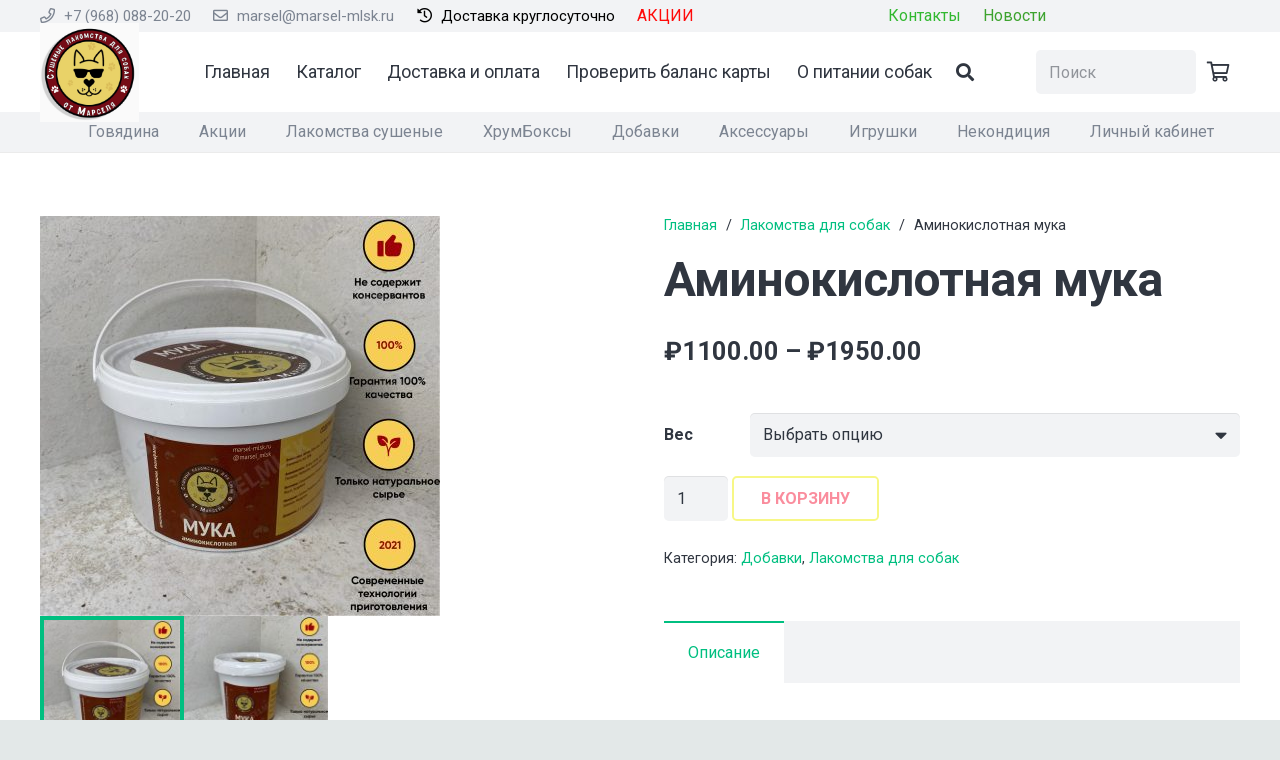

--- FILE ---
content_type: text/html; charset=UTF-8
request_url: https://marsel-mlsk.ru/product/aminokislotnaya-muka
body_size: 33394
content:
<!DOCTYPE HTML>
<html class="" lang="ru-RU">
<head>
	<meta charset="UTF-8">
<meta name="interkassa-verification" content="b7402f9fbeb90a7e9023db4cc3ab0b52" />
	<meta name='robots' content='index, follow, max-image-preview:large, max-snippet:-1, max-video-preview:-1' />

	<!-- This site is optimized with the Yoast SEO plugin v17.8 - https://yoast.com/wordpress/plugins/seo/ -->
	<title>Аминокислотная мука - Сушёные лакомства для собак от Марселя</title>
	<meta name="description" content="Аминокислотная мука - Сушёные лакомства для собак от Марселя, телефон для связи +7 (968) 088-20-20" />
	<meta property="og:locale" content="ru_RU" />
	<meta property="og:type" content="article" />
	<meta property="og:title" content="Аминокислотная мука - Сушёные лакомства для собак от Марселя" />
	<meta property="og:description" content="Аминокислотная мука - Сушёные лакомства для собак от Марселя, телефон для связи +7 (968) 088-20-20" />
	<meta property="og:url" content="https://marsel-mlsk.ru/product/aminokislotnaya-muka" />
	<meta property="og:site_name" content="Сушёные лакомства для собак от Марселя" />
	<meta property="article:modified_time" content="2023-10-13T10:54:38+00:00" />
	<meta property="og:image" content="https://marsel-mlsk.ru/wp-content/uploads/2021/10/muka-amino-1kg.jpg" />
	<meta property="og:image:width" content="1600" />
	<meta property="og:image:height" content="1600" />
	<meta name="twitter:card" content="summary_large_image" />
	<meta name="twitter:label1" content="Примерное время для чтения" />
	<meta name="twitter:data1" content="1 минута" />
	<script type="application/ld+json" class="yoast-schema-graph">{"@context":"https://schema.org","@graph":[{"@type":["Person","Organization"],"@id":"https://marsel-mlsk.ru/#/schema/person/98ea42a2531e40efa3a63d2bd039f955","name":"marsel_mlsk","image":{"@type":"ImageObject","@id":"https://marsel-mlsk.ru/#personlogo","inLanguage":"ru-RU","url":"https://secure.gravatar.com/avatar/0025502e45830d9fd4535be135bc925d?s=96&d=mm&r=g","contentUrl":"https://secure.gravatar.com/avatar/0025502e45830d9fd4535be135bc925d?s=96&d=mm&r=g","caption":"marsel_mlsk"},"logo":{"@id":"https://marsel-mlsk.ru/#personlogo"}},{"@type":"WebSite","@id":"https://marsel-mlsk.ru/#website","url":"https://marsel-mlsk.ru/","name":"\u0421\u0443\u0448\u0451\u043d\u044b\u0435 \u043b\u0430\u043a\u043e\u043c\u0441\u0442\u0432\u0430 \u0434\u043b\u044f \u0441\u043e\u0431\u0430\u043a \u043e\u0442 \u041c\u0430\u0440\u0441\u0435\u043b\u044f","description":"\u041b\u0430\u043a\u043e\u043c\u0441\u0442\u0432\u0430 \u0434\u043b\u044f \u0441\u043e\u0431\u0430\u043a","publisher":{"@id":"https://marsel-mlsk.ru/#/schema/person/98ea42a2531e40efa3a63d2bd039f955"},"potentialAction":[{"@type":"SearchAction","target":{"@type":"EntryPoint","urlTemplate":"https://marsel-mlsk.ru/?s={search_term_string}"},"query-input":"required name=search_term_string"}],"inLanguage":"ru-RU"},{"@type":"ImageObject","@id":"https://marsel-mlsk.ru/product/aminokislotnaya-muka#primaryimage","inLanguage":"ru-RU","url":"https://marsel-mlsk.ru/wp-content/uploads/2021/10/muka-amino-1kg.jpg","contentUrl":"https://marsel-mlsk.ru/wp-content/uploads/2021/10/muka-amino-1kg.jpg","width":1600,"height":1600},{"@type":"WebPage","@id":"https://marsel-mlsk.ru/product/aminokislotnaya-muka#webpage","url":"https://marsel-mlsk.ru/product/aminokislotnaya-muka","name":"\u0410\u043c\u0438\u043d\u043e\u043a\u0438\u0441\u043b\u043e\u0442\u043d\u0430\u044f \u043c\u0443\u043a\u0430 - \u0421\u0443\u0448\u0451\u043d\u044b\u0435 \u043b\u0430\u043a\u043e\u043c\u0441\u0442\u0432\u0430 \u0434\u043b\u044f \u0441\u043e\u0431\u0430\u043a \u043e\u0442 \u041c\u0430\u0440\u0441\u0435\u043b\u044f","isPartOf":{"@id":"https://marsel-mlsk.ru/#website"},"primaryImageOfPage":{"@id":"https://marsel-mlsk.ru/product/aminokislotnaya-muka#primaryimage"},"datePublished":"2021-10-18T06:59:23+00:00","dateModified":"2023-10-13T10:54:38+00:00","description":"\u0410\u043c\u0438\u043d\u043e\u043a\u0438\u0441\u043b\u043e\u0442\u043d\u0430\u044f \u043c\u0443\u043a\u0430 - \u0421\u0443\u0448\u0451\u043d\u044b\u0435 \u043b\u0430\u043a\u043e\u043c\u0441\u0442\u0432\u0430 \u0434\u043b\u044f \u0441\u043e\u0431\u0430\u043a \u043e\u0442 \u041c\u0430\u0440\u0441\u0435\u043b\u044f, \u0442\u0435\u043b\u0435\u0444\u043e\u043d \u0434\u043b\u044f \u0441\u0432\u044f\u0437\u0438 +7 (968) 088-20-20","breadcrumb":{"@id":"https://marsel-mlsk.ru/product/aminokislotnaya-muka#breadcrumb"},"inLanguage":"ru-RU","potentialAction":[{"@type":"ReadAction","target":["https://marsel-mlsk.ru/product/aminokislotnaya-muka"]}]},{"@type":"BreadcrumbList","@id":"https://marsel-mlsk.ru/product/aminokislotnaya-muka#breadcrumb","itemListElement":[{"@type":"ListItem","position":1,"name":"\u0413\u043b\u0430\u0432\u043d\u0430\u044f \u0441\u0442\u0440\u0430\u043d\u0438\u0446\u0430","item":"https://marsel-mlsk.ru/"},{"@type":"ListItem","position":2,"name":"\u041a\u0430\u0442\u0430\u043b\u043e\u0433 \u043f\u0440\u043e\u0434\u0443\u043a\u0446\u0438\u0438","item":"https://marsel-mlsk.ru/shop"},{"@type":"ListItem","position":3,"name":"\u0410\u043c\u0438\u043d\u043e\u043a\u0438\u0441\u043b\u043e\u0442\u043d\u0430\u044f \u043c\u0443\u043a\u0430"}]}]}</script>
	<!-- / Yoast SEO plugin. -->


<link rel='dns-prefetch' href='//fonts.googleapis.com' />
<link rel='dns-prefetch' href='//s.w.org' />
<link rel="alternate" type="application/rss+xml" title="Сушёные лакомства для собак от Марселя &raquo; Лента" href="https://marsel-mlsk.ru/feed" />
<link rel="alternate" type="application/rss+xml" title="Сушёные лакомства для собак от Марселя &raquo; Лента комментариев" href="https://marsel-mlsk.ru/comments/feed" />
<meta name="viewport" content="width=device-width, initial-scale=1"><meta name="SKYPE_TOOLBAR" content="SKYPE_TOOLBAR_PARSER_COMPATIBLE"><meta name="theme-color" content="#f2f3f5"><meta property="og:title" content="Аминокислотная мука"><meta property="og:type" content="website"><meta property="og:url" content="https://marsel-mlsk.ru/product/aminokislotnaya-muka"><meta property="og:image" content="https://marsel-mlsk.ru/wp-content/uploads/2021/10/muka-amino-1kg-1024x1024.jpg">		<script type="text/javascript">
			window._wpemojiSettings = {"baseUrl":"https:\/\/s.w.org\/images\/core\/emoji\/13.1.0\/72x72\/","ext":".png","svgUrl":"https:\/\/s.w.org\/images\/core\/emoji\/13.1.0\/svg\/","svgExt":".svg","source":{"concatemoji":"https:\/\/marsel-mlsk.ru\/wp-includes\/js\/wp-emoji-release.min.js?ver=5.8.1"}};
			!function(e,a,t){var n,r,o,i=a.createElement("canvas"),p=i.getContext&&i.getContext("2d");function s(e,t){var a=String.fromCharCode;p.clearRect(0,0,i.width,i.height),p.fillText(a.apply(this,e),0,0);e=i.toDataURL();return p.clearRect(0,0,i.width,i.height),p.fillText(a.apply(this,t),0,0),e===i.toDataURL()}function c(e){var t=a.createElement("script");t.src=e,t.defer=t.type="text/javascript",a.getElementsByTagName("head")[0].appendChild(t)}for(o=Array("flag","emoji"),t.supports={everything:!0,everythingExceptFlag:!0},r=0;r<o.length;r++)t.supports[o[r]]=function(e){if(!p||!p.fillText)return!1;switch(p.textBaseline="top",p.font="600 32px Arial",e){case"flag":return s([127987,65039,8205,9895,65039],[127987,65039,8203,9895,65039])?!1:!s([55356,56826,55356,56819],[55356,56826,8203,55356,56819])&&!s([55356,57332,56128,56423,56128,56418,56128,56421,56128,56430,56128,56423,56128,56447],[55356,57332,8203,56128,56423,8203,56128,56418,8203,56128,56421,8203,56128,56430,8203,56128,56423,8203,56128,56447]);case"emoji":return!s([10084,65039,8205,55357,56613],[10084,65039,8203,55357,56613])}return!1}(o[r]),t.supports.everything=t.supports.everything&&t.supports[o[r]],"flag"!==o[r]&&(t.supports.everythingExceptFlag=t.supports.everythingExceptFlag&&t.supports[o[r]]);t.supports.everythingExceptFlag=t.supports.everythingExceptFlag&&!t.supports.flag,t.DOMReady=!1,t.readyCallback=function(){t.DOMReady=!0},t.supports.everything||(n=function(){t.readyCallback()},a.addEventListener?(a.addEventListener("DOMContentLoaded",n,!1),e.addEventListener("load",n,!1)):(e.attachEvent("onload",n),a.attachEvent("onreadystatechange",function(){"complete"===a.readyState&&t.readyCallback()})),(n=t.source||{}).concatemoji?c(n.concatemoji):n.wpemoji&&n.twemoji&&(c(n.twemoji),c(n.wpemoji)))}(window,document,window._wpemojiSettings);
		</script>
		<style type="text/css">
img.wp-smiley,
img.emoji {
	display: inline !important;
	border: none !important;
	box-shadow: none !important;
	height: 1em !important;
	width: 1em !important;
	margin: 0 .07em !important;
	vertical-align: -0.1em !important;
	background: none !important;
	padding: 0 !important;
}
</style>
	<link rel='stylesheet' id='wc-blocks-vendors-style-css'  href='https://marsel-mlsk.ru/wp-content/plugins/woocommerce/packages/woocommerce-blocks/build/wc-blocks-vendors-style.css?ver=6.3.3' type='text/css' media='all' />
<link rel='stylesheet' id='wc-blocks-style-css'  href='https://marsel-mlsk.ru/wp-content/plugins/woocommerce/packages/woocommerce-blocks/build/wc-blocks-style.css?ver=6.3.3' type='text/css' media='all' />
<link rel='stylesheet' id='contact-form-7-css'  href='https://marsel-mlsk.ru/wp-content/plugins/contact-form-7/includes/css/styles.css?ver=5.5.3' type='text/css' media='all' />
<link rel='stylesheet' id='formcraft-common-css'  href='https://marsel-mlsk.ru/wp-content/plugins/formcraft3/dist/formcraft-common.css?ver=3.7.3' type='text/css' media='all' />
<link rel='stylesheet' id='formcraft-form-css'  href='https://marsel-mlsk.ru/wp-content/plugins/formcraft3/dist/form.css?ver=3.7.3' type='text/css' media='all' />
<link rel='stylesheet' id='photoswipe-css'  href='https://marsel-mlsk.ru/wp-content/plugins/woocommerce/assets/css/photoswipe/photoswipe.min.css?ver=6.0.0' type='text/css' media='all' />
<link rel='stylesheet' id='photoswipe-default-skin-css'  href='https://marsel-mlsk.ru/wp-content/plugins/woocommerce/assets/css/photoswipe/default-skin/default-skin.min.css?ver=6.0.0' type='text/css' media='all' />
<style id='woocommerce-inline-inline-css' type='text/css'>
.woocommerce form .form-row .required { visibility: visible; }
</style>
<link rel='stylesheet' id='us-fonts-css'  href='https://fonts.googleapis.com/css?family=Roboto%3A400%2C700&#038;subset=latin&#038;ver=5.8.1' type='text/css' media='all' />
<link rel='stylesheet' id='us-theme-css'  href='//marsel-mlsk.ru/wp-content/uploads/us-assets/marsel-mlsk.ru.css?ver=6.0.4' type='text/css' media='all' />
<link rel='stylesheet' id='bsf-Defaults-css'  href='https://marsel-mlsk.ru/wp-content/uploads/smile_fonts/Defaults/Defaults.css?ver=5.8.1' type='text/css' media='all' />
<script type='text/javascript' src='https://marsel-mlsk.ru/wp-includes/js/jquery/jquery.min.js?ver=3.6.0' id='jquery-core-js'></script>
<script type='text/javascript' id='script.js-js-extra'>
/* <![CDATA[ */
var object_name = {"url":"https:\/\/marsel-mlsk.ru","client_data":"\u0414\u0430\u043d\u043d\u044b\u0435 \u043a\u043b\u0438\u0435\u043d\u0442\u0430: ","client_scores":"\u0411\u0430\u043b\u0430\u043d\u0441 \u0431\u0430\u043b\u043b\u043e\u0432: ","client_discount":"\u041f\u0440\u043e\u0446\u0435\u043d\u0442 \u043a\u0435\u0448\u0431\u044d\u043a\u0430: ","uds_all_success":"\u0412\u044b \u0443\u0441\u043f\u0435\u0448\u043d\u043e \u0438\u0441\u043f\u043e\u043b\u044c\u0437\u043e\u0432\u0430\u043b\u0438 UDS \u043a\u043e\u0434","client_uds_max_points":"\u0414\u043e\u0441\u0442\u0443\u043f\u043d\u043e \u0431\u0430\u043b\u043b\u043e\u0432 \u0434\u043b\u044f \u0441\u043f\u0438\u0441\u0430\u043d\u0438\u044f: "};
/* ]]> */
</script>
<script type='text/javascript' src='https://marsel-mlsk.ru/wp-content/plugins/woo-uds-full/assets/js/script.js?ver=1.91' id='script.js-js'></script>
<link rel="https://api.w.org/" href="https://marsel-mlsk.ru/wp-json/" /><link rel="alternate" type="application/json" href="https://marsel-mlsk.ru/wp-json/wp/v2/product/13412" /><link rel="EditURI" type="application/rsd+xml" title="RSD" href="https://marsel-mlsk.ru/xmlrpc.php?rsd" />
<link rel="wlwmanifest" type="application/wlwmanifest+xml" href="https://marsel-mlsk.ru/wp-includes/wlwmanifest.xml" /> 
<meta name="generator" content="WordPress 5.8.1" />
<meta name="generator" content="WooCommerce 6.0.0" />
<link rel='shortlink' href='https://marsel-mlsk.ru/?p=13412' />
<link rel="alternate" type="application/json+oembed" href="https://marsel-mlsk.ru/wp-json/oembed/1.0/embed?url=https%3A%2F%2Fmarsel-mlsk.ru%2Fproduct%2Faminokislotnaya-muka" />
<link rel="alternate" type="text/xml+oembed" href="https://marsel-mlsk.ru/wp-json/oembed/1.0/embed?url=https%3A%2F%2Fmarsel-mlsk.ru%2Fproduct%2Faminokislotnaya-muka&#038;format=xml" />
<script type="text/javascript">!function(){var t=document.createElement("script");t.type="text/javascript",t.async=!0,t.src="https://vk.com/js/api/openapi.js?169",t.onload=function(){VK.Retargeting.Init("VK-RTRG-999957-aPaiu"),VK.Retargeting.Hit()},document.head.appendChild(t)}();</script><noscript><img src="https://vk.com/rtrg?p=VK-RTRG-999957-aPaiu" style="position:fixed; left:-999px;" alt=""/></noscript><style></style><style>
                .lmp_load_more_button.br_lmp_button_settings .lmp_button:hover {
                    background-color: #9999ff!important;
                    color: #111111!important;
                }
                .lmp_load_more_button.br_lmp_prev_settings .lmp_button:hover {
                    background-color: #9999ff!important;
                    color: #111111!important;
                }li.product.lazy, .berocket_lgv_additional_data.lazy{opacity:0;}</style><!-- Top.Mail.Ru counter -->
	<script type="text/javascript">
	var _tmr = window._tmr || (window._tmr = []);
	_tmr.push({id: "3534999", type: "pageView", start: (new Date()).getTime()});
	(function (d, w, id) {
	  if (d.getElementById(id)) return;
	  var ts = d.createElement("script"); ts.type = "text/javascript"; ts.async = true; ts.id = id;
	  ts.src = "https://top-fwz1.mail.ru/js/code.js";
	  var f = function () {var s = d.getElementsByTagName("script")[0]; s.parentNode.insertBefore(ts, s);};
	  if (w.opera == "[object Opera]") { d.addEventListener("DOMContentLoaded", f, false); } else { f(); }
	})(document, window, "tmr-code");
	</script>
	<!-- /Top.Mail.Ru counter -->	<script>
		if (!/Android|webOS|iPhone|iPad|iPod|BlackBerry|IEMobile|Opera Mini/i.test(navigator.userAgent)) {
			var root = document.getElementsByTagName('html')[0]
			root.className += " no-touch";
		}
	</script>
		<noscript><style>.woocommerce-product-gallery{ opacity: 1 !important; }</style></noscript>
	
<!-- Facebook Pixel Code -->
<script type='text/javascript'>
!function(f,b,e,v,n,t,s){if(f.fbq)return;n=f.fbq=function(){n.callMethod?
n.callMethod.apply(n,arguments):n.queue.push(arguments)};if(!f._fbq)f._fbq=n;
n.push=n;n.loaded=!0;n.version='2.0';n.queue=[];t=b.createElement(e);t.async=!0;
t.src=v;s=b.getElementsByTagName(e)[0];s.parentNode.insertBefore(t,s)}(window,
document,'script','https://connect.facebook.net/en_US/fbevents.js');
</script>
<!-- End Facebook Pixel Code -->
<script type='text/javascript'>
  fbq('init', '828592510889671', {}, {
    "agent": "wordpress-5.8.1-3.0.6"
});
</script><script type='text/javascript'>
  fbq('track', 'PageView', []);
</script>
<!-- Facebook Pixel Code -->
<noscript>
<img height="1" width="1" style="display:none" alt="fbpx"
src="https://www.facebook.com/tr?id=828592510889671&ev=PageView&noscript=1" />
</noscript>
<!-- End Facebook Pixel Code -->
<style type="text/css">.recentcomments a{display:inline !important;padding:0 !important;margin:0 !important;}</style><meta name="generator" content="Powered by WPBakery Page Builder - drag and drop page builder for WordPress."/>
<!--[if lte IE 9]><link rel="stylesheet" type="text/css" href="https://marsel-mlsk.ru/wp-content/plugins/js_composer/assets/css/vc_lte_ie9.min.css" media="screen"><![endif]--><link rel="icon" href="https://marsel-mlsk.ru/wp-content/uploads/2020/03/LOGO-NOVYJ-DLYA-INSTY-2503-TSVETNOJ-150x150.jpg" sizes="32x32" />
<link rel="icon" href="https://marsel-mlsk.ru/wp-content/uploads/2020/03/LOGO-NOVYJ-DLYA-INSTY-2503-TSVETNOJ-300x300.jpg" sizes="192x192" />
<link rel="apple-touch-icon" href="https://marsel-mlsk.ru/wp-content/uploads/2020/03/LOGO-NOVYJ-DLYA-INSTY-2503-TSVETNOJ-300x300.jpg" />
<meta name="msapplication-TileImage" content="https://marsel-mlsk.ru/wp-content/uploads/2020/03/LOGO-NOVYJ-DLYA-INSTY-2503-TSVETNOJ-300x300.jpg" />
<noscript><style type="text/css"> .wpb_animate_when_almost_visible { opacity: 1; }</style></noscript>
				<style id="us-header-css">@media (min-width:902px){.hidden_for_default{display:none !important}.l-header{position:relative;z-index:111;width:100%}.l-subheader{margin:0 auto}.l-subheader.width_full{padding-left:1.5rem;padding-right:1.5rem}.l-subheader-h{display:flex;align-items:center;position:relative;margin:0 auto;height:inherit}.w-header-show{display:none}.l-header.pos_fixed{position:fixed;left:0}.l-header.pos_fixed:not(.notransition) .l-subheader{transition-property:transform, background, box-shadow, line-height, height;transition-duration:0.3s;transition-timing-function:cubic-bezier(.78,.13,.15,.86)}.l-header.bg_transparent:not(.sticky) .l-subheader{box-shadow:none !important;background:none}.l-header.bg_transparent~.l-main .l-section.width_full.height_auto:first-child{padding-top:0 !important;padding-bottom:0 !important}.l-header.pos_static.bg_transparent{position:absolute;left:0}.l-subheader.width_full .l-subheader-h{max-width:none !important}.headerinpos_above .l-header.pos_fixed{overflow:hidden;transition:transform 0.3s;transform:translate3d(0,-100%,0)}.headerinpos_above .l-header.pos_fixed.sticky{overflow:visible;transform:none}.headerinpos_above .l-header.pos_fixed~.l-section,.headerinpos_above .l-header.pos_fixed~.l-main,.headerinpos_above .l-header.pos_fixed~.l-main .l-section:first-child{padding-top:0 !important}.l-header.shadow_thin .l-subheader.at_middle,.l-header.shadow_thin .l-subheader.at_bottom,.l-header.shadow_none.sticky .l-subheader.at_middle,.l-header.shadow_none.sticky .l-subheader.at_bottom{box-shadow:0 1px 0 rgba(0,0,0,0.08)}.l-header.shadow_wide .l-subheader.at_middle,.l-header.shadow_wide .l-subheader.at_bottom{box-shadow:0 3px 5px -1px rgba(0,0,0,0.1), 0 2px 1px -1px rgba(0,0,0,0.05)}.headerinpos_bottom .l-header.pos_fixed:not(.sticky) .w-dropdown-list{top:auto;bottom:-0.4em;padding-top:0.4em;padding-bottom:2.4em}.header_hor .l-subheader-cell>.w-cart{margin-left:0;margin-right:0}.l-subheader.at_top{line-height:32px;height:32px}.l-header.sticky .l-subheader.at_top{line-height:0px;height:0px;overflow:hidden}.l-subheader.at_middle{line-height:80px;height:80px}.l-header.sticky .l-subheader.at_middle{line-height:46px;height:46px}.l-subheader.at_bottom{line-height:40px;height:40px}.l-header.sticky .l-subheader.at_bottom{line-height:40px;height:40px}.l-subheader.with_centering .l-subheader-cell.at_left,.l-subheader.with_centering .l-subheader-cell.at_right{flex-basis:100px}.l-header.pos_fixed~.l-main>.l-section:first-of-type,.l-header.pos_fixed~.l-main>.l-section-gap:nth-child(2),.headerinpos_below .l-header.pos_fixed~.l-main>.l-section:nth-of-type(2),.l-header.pos_static.bg_transparent~.l-main>.l-section:first-of-type{padding-top:152px}.headerinpos_bottom .l-header.pos_fixed~.l-main>.l-section:first-of-type{padding-bottom:152px}.l-header.bg_transparent~.l-main .l-section.valign_center:first-of-type>.l-section-h{top:-76px}.headerinpos_bottom .l-header.pos_fixed.bg_transparent~.l-main .l-section.valign_center:first-of-type>.l-section-h{top:76px}.l-header.pos_fixed~.l-main .l-section.height_full:not(:first-of-type){min-height:calc(100vh - 86px)}.admin-bar .l-header.pos_fixed~.l-main .l-section.height_full:not(:first-of-type){min-height:calc(100vh - 118px)}.l-header.pos_static.bg_solid~.l-main .l-section.height_full:first-of-type{min-height:calc(100vh - 152px)}.l-header.pos_fixed~.l-main .l-section.sticky{top:86px}.admin-bar .l-header.pos_fixed~.l-main .l-section.sticky{top:118px}.l-header.pos_fixed.sticky~.l-main .l-section.type_sticky:first-of-type{padding-top:86px}.headerinpos_below .l-header.pos_fixed:not(.sticky){position:absolute;top:100%}.headerinpos_bottom .l-header.pos_fixed:not(.sticky){position:absolute;bottom:0}.headerinpos_below .l-header.pos_fixed~.l-main>.l-section:first-of-type,.headerinpos_bottom .l-header.pos_fixed~.l-main>.l-section:first-of-type{padding-top:0 !important}.headerinpos_below .l-header.pos_fixed~.l-main .l-section.height_full:nth-of-type(2){min-height:100vh}.admin-bar.headerinpos_below .l-header.pos_fixed~.l-main .l-section.height_full:nth-of-type(2){min-height:calc(100vh - 32px)}.headerinpos_bottom .l-header.pos_fixed:not(.sticky) .w-cart-dropdown,.headerinpos_bottom .l-header.pos_fixed:not(.sticky) .w-nav.type_desktop .w-nav-list.level_2{bottom:100%;transform-origin:0 100%}.headerinpos_bottom .l-header.pos_fixed:not(.sticky) .w-nav.type_mobile.m_layout_dropdown .w-nav-list.level_1{top:auto;bottom:100%;box-shadow:0 -3px 3px rgba(0,0,0,0.1)}.headerinpos_bottom .l-header.pos_fixed:not(.sticky) .w-nav.type_desktop .w-nav-list.level_3,.headerinpos_bottom .l-header.pos_fixed:not(.sticky) .w-nav.type_desktop .w-nav-list.level_4{top:auto;bottom:0;transform-origin:0 100%}}@media (min-width:602px) and (max-width:901px){.hidden_for_tablets{display:none !important}.l-subheader.at_bottom{display:none}.l-header{position:relative;z-index:111;width:100%}.l-subheader{margin:0 auto}.l-subheader.width_full{padding-left:1.5rem;padding-right:1.5rem}.l-subheader-h{display:flex;align-items:center;position:relative;margin:0 auto;height:inherit}.w-header-show{display:none}.l-header.pos_fixed{position:fixed;left:0}.l-header.pos_fixed:not(.notransition) .l-subheader{transition-property:transform, background, box-shadow, line-height, height;transition-duration:0.3s;transition-timing-function:cubic-bezier(.78,.13,.15,.86)}.l-header.bg_transparent:not(.sticky) .l-subheader{box-shadow:none !important;background:none}.l-header.bg_transparent~.l-main .l-section.width_full.height_auto:first-child{padding-top:0 !important;padding-bottom:0 !important}.l-header.pos_static.bg_transparent{position:absolute;left:0}.l-subheader.width_full .l-subheader-h{max-width:none !important}.headerinpos_above .l-header.pos_fixed{overflow:hidden;transition:transform 0.3s;transform:translate3d(0,-100%,0)}.headerinpos_above .l-header.pos_fixed.sticky{overflow:visible;transform:none}.headerinpos_above .l-header.pos_fixed~.l-section,.headerinpos_above .l-header.pos_fixed~.l-main,.headerinpos_above .l-header.pos_fixed~.l-main .l-section:first-child{padding-top:0 !important}.l-header.shadow_thin .l-subheader.at_middle,.l-header.shadow_thin .l-subheader.at_bottom,.l-header.shadow_none.sticky .l-subheader.at_middle,.l-header.shadow_none.sticky .l-subheader.at_bottom{box-shadow:0 1px 0 rgba(0,0,0,0.08)}.l-header.shadow_wide .l-subheader.at_middle,.l-header.shadow_wide .l-subheader.at_bottom{box-shadow:0 3px 5px -1px rgba(0,0,0,0.1), 0 2px 1px -1px rgba(0,0,0,0.05)}.headerinpos_bottom .l-header.pos_fixed:not(.sticky) .w-dropdown-list{top:auto;bottom:-0.4em;padding-top:0.4em;padding-bottom:2.4em}.header_hor .l-subheader-cell>.w-cart{margin-left:0;margin-right:0}.l-subheader.at_top{line-height:36px;height:36px}.l-header.sticky .l-subheader.at_top{line-height:0px;height:0px;overflow:hidden}.l-subheader.at_middle{line-height:80px;height:80px}.l-header.sticky .l-subheader.at_middle{line-height:50px;height:50px}.l-subheader.at_bottom{line-height:50px;height:50px}.l-header.sticky .l-subheader.at_bottom{line-height:50px;height:50px}.l-header.pos_fixed~.l-main>.l-section:first-of-type,.l-header.pos_fixed~.l-main>.l-section-gap:nth-child(2),.headerinpos_below .l-header.pos_fixed~.l-main>.l-section:nth-of-type(2),.l-header.pos_static.bg_transparent~.l-main>.l-section:first-of-type{padding-top:116px}.l-header.pos_fixed~.l-main .l-section.sticky{top:50px}.l-header.pos_fixed.sticky~.l-main .l-section.type_sticky:first-of-type{padding-top:50px}}@media (max-width:601px){.hidden_for_mobiles{display:none !important}.l-subheader.at_bottom{display:none}.l-header{position:relative;z-index:111;width:100%}.l-subheader{margin:0 auto}.l-subheader.width_full{padding-left:1.5rem;padding-right:1.5rem}.l-subheader-h{display:flex;align-items:center;position:relative;margin:0 auto;height:inherit}.w-header-show{display:none}.l-header.pos_fixed{position:fixed;left:0}.l-header.pos_fixed:not(.notransition) .l-subheader{transition-property:transform, background, box-shadow, line-height, height;transition-duration:0.3s;transition-timing-function:cubic-bezier(.78,.13,.15,.86)}.l-header.bg_transparent:not(.sticky) .l-subheader{box-shadow:none !important;background:none}.l-header.bg_transparent~.l-main .l-section.width_full.height_auto:first-child{padding-top:0 !important;padding-bottom:0 !important}.l-header.pos_static.bg_transparent{position:absolute;left:0}.l-subheader.width_full .l-subheader-h{max-width:none !important}.headerinpos_above .l-header.pos_fixed{overflow:hidden;transition:transform 0.3s;transform:translate3d(0,-100%,0)}.headerinpos_above .l-header.pos_fixed.sticky{overflow:visible;transform:none}.headerinpos_above .l-header.pos_fixed~.l-section,.headerinpos_above .l-header.pos_fixed~.l-main,.headerinpos_above .l-header.pos_fixed~.l-main .l-section:first-child{padding-top:0 !important}.l-header.shadow_thin .l-subheader.at_middle,.l-header.shadow_thin .l-subheader.at_bottom,.l-header.shadow_none.sticky .l-subheader.at_middle,.l-header.shadow_none.sticky .l-subheader.at_bottom{box-shadow:0 1px 0 rgba(0,0,0,0.08)}.l-header.shadow_wide .l-subheader.at_middle,.l-header.shadow_wide .l-subheader.at_bottom{box-shadow:0 3px 5px -1px rgba(0,0,0,0.1), 0 2px 1px -1px rgba(0,0,0,0.05)}.headerinpos_bottom .l-header.pos_fixed:not(.sticky) .w-dropdown-list{top:auto;bottom:-0.4em;padding-top:0.4em;padding-bottom:2.4em}.header_hor .l-subheader-cell>.w-cart{margin-left:0;margin-right:0}.l-subheader.at_top{line-height:36px;height:36px}.l-header.sticky .l-subheader.at_top{line-height:0px;height:0px;overflow:hidden}.l-subheader.at_middle{line-height:50px;height:50px}.l-header.sticky .l-subheader.at_middle{line-height:50px;height:50px}.l-subheader.at_bottom{line-height:50px;height:50px}.l-header.sticky .l-subheader.at_bottom{line-height:50px;height:50px}.l-header.pos_fixed~.l-main>.l-section:first-of-type,.l-header.pos_fixed~.l-main>.l-section-gap:nth-child(2),.headerinpos_below .l-header.pos_fixed~.l-main>.l-section:nth-of-type(2),.l-header.pos_static.bg_transparent~.l-main>.l-section:first-of-type{padding-top:86px}.l-header.pos_fixed~.l-main .l-section.sticky{top:50px}.l-header.pos_fixed.sticky~.l-main .l-section.type_sticky:first-of-type{padding-top:50px}}@media (min-width:902px){.ush_image_1{height:99px}.l-header.sticky .ush_image_1{height:35px}}@media (min-width:602px) and (max-width:901px){.ush_image_1{height:30px}.l-header.sticky .ush_image_1{height:80px}}@media (max-width:601px){.ush_image_1{height:20px}.l-header.sticky .ush_image_1{height:73px}}.ush_text_2{font-size:15px;white-space:nowrap}@media (min-width:602px) and (max-width:901px){.ush_text_2{font-size:14px}}@media (max-width:601px){.ush_text_2{font-size:13px}}.ush_text_3{font-size:15px;white-space:nowrap}@media (min-width:602px) and (max-width:901px){.ush_text_3{font-size:14px}}@media (max-width:601px){.ush_text_3{font-size:13px}}.ush_text_1{font-size:15px;white-space:nowrap}.ush_text_1 .w-text-h{color:#000000}@media (min-width:602px) and (max-width:901px){.ush_text_1{font-size:14px}}@media (max-width:601px){.ush_text_1{font-size:13px}}.ush_text_5{white-space:nowrap}.ush_text_5 .w-text-h{color:#ff0a0a}.ush_text_6{white-space:nowrap}.ush_text_6 .w-text-h{color:#32b830}.ush_text_7{white-space:nowrap}.ush_text_7 .w-text-h{color:#3da32e}.header_hor .ush_menu_1.type_desktop .w-nav-list.level_1>.menu-item>a{padding-left:13px;padding-right:13px}.header_ver .ush_menu_1.type_desktop .w-nav-list.level_1>.menu-item>a{padding-top:13px;padding-bottom:13px}.ush_menu_1{font-family:'Roboto', sans-serif;font-weight:300}.ush_menu_1.type_desktop .w-nav-list>.menu-item.level_1{font-size:18px}.ush_menu_1.type_desktop .w-nav-list>.menu-item:not(.level_1){font-size:16px}.ush_menu_1.type_mobile .w-nav-anchor.level_1{font-size:20px}.ush_menu_1.type_mobile .w-nav-anchor:not(.level_1){font-size:15px}@media (min-width:902px){.ush_menu_1 .w-nav-icon{font-size:32px}}@media (min-width:602px) and (max-width:901px){.ush_menu_1 .w-nav-icon{font-size:28px}}@media (max-width:601px){.ush_menu_1 .w-nav-icon{font-size:24px}}@media screen and (max-width:1019px){.w-nav.ush_menu_1>.w-nav-list.level_1{display:none}.ush_menu_1 .w-nav-control{display:block}}.header_hor .ush_menu_2.type_desktop .w-nav-list.level_1>.menu-item>a{padding-left:20px;padding-right:20px}.header_ver .ush_menu_2.type_desktop .w-nav-list.level_1>.menu-item>a{padding-top:20px;padding-bottom:20px}.ush_menu_2{}.ush_menu_2.type_desktop .w-nav-list>.menu-item.level_1{font-size:1rem}.ush_menu_2.type_desktop .w-nav-list>.menu-item:not(.level_1){font-size:1rem}.ush_menu_2.type_mobile .w-nav-anchor.level_1{font-size:1.1rem}.ush_menu_2.type_mobile .w-nav-anchor:not(.level_1){font-size:0.9rem}@media (min-width:902px){.ush_menu_2 .w-nav-icon{font-size:20px}}@media (min-width:602px) and (max-width:901px){.ush_menu_2 .w-nav-icon{font-size:20px}}@media (max-width:601px){.ush_menu_2 .w-nav-icon{font-size:20px}}@media screen and (max-width:899px){.w-nav.ush_menu_2>.w-nav-list.level_1{display:none}.ush_menu_2 .w-nav-control{display:block}}.header_hor .ush_menu_3.type_desktop .w-nav-list.level_1>.menu-item>a{padding-left:20px;padding-right:20px}.header_ver .ush_menu_3.type_desktop .w-nav-list.level_1>.menu-item>a{padding-top:20px;padding-bottom:20px}.ush_menu_3{}.ush_menu_3.type_desktop .w-nav-list>.menu-item.level_1{font-size:1rem}.ush_menu_3.type_desktop .w-nav-list>.menu-item:not(.level_1){font-size:1rem}.ush_menu_3.type_mobile .w-nav-anchor.level_1{font-size:1.1rem}.ush_menu_3.type_mobile .w-nav-anchor:not(.level_1){font-size:0.9rem}@media (min-width:902px){.ush_menu_3 .w-nav-icon{font-size:20px}}@media (min-width:602px) and (max-width:901px){.ush_menu_3 .w-nav-icon{font-size:20px}}@media (max-width:601px){.ush_menu_3 .w-nav-icon{font-size:20px}}@media screen and (max-width:899px){.w-nav.ush_menu_3>.w-nav-list.level_1{display:none}.ush_menu_3 .w-nav-control{display:block}}.header_hor .ush_menu_4.type_desktop .w-nav-list.level_1>.menu-item>a{padding-left:20px;padding-right:20px}.header_ver .ush_menu_4.type_desktop .w-nav-list.level_1>.menu-item>a{padding-top:20px;padding-bottom:20px}.ush_menu_4{}.ush_menu_4.type_desktop .w-nav-list>.menu-item.level_1{font-size:1rem}.ush_menu_4.type_desktop .w-nav-list>.menu-item:not(.level_1){font-size:1rem}.ush_menu_4.type_mobile .w-nav-anchor.level_1{font-size:1.1rem}.ush_menu_4.type_mobile .w-nav-anchor:not(.level_1){font-size:0.9rem}@media (min-width:902px){.ush_menu_4 .w-nav-icon{font-size:20px}}@media (min-width:602px) and (max-width:901px){.ush_menu_4 .w-nav-icon{font-size:20px}}@media (max-width:601px){.ush_menu_4 .w-nav-icon{font-size:20px}}@media screen and (max-width:899px){.w-nav.ush_menu_4>.w-nav-list.level_1{display:none}.ush_menu_4 .w-nav-control{display:block}}@media (min-width:902px){.ush_search_1.layout_simple{max-width:100px}.ush_search_1.layout_modern.active{width:100px}.ush_search_1{font-size:16px}}@media (min-width:602px) and (max-width:901px){.ush_search_1.layout_simple{max-width:100px}.ush_search_1.layout_modern.active{width:100px}.ush_search_1{font-size:20px}}@media (max-width:601px){.ush_search_1{font-size:20px}}@media (min-width:902px){.ush_search_2.layout_simple{max-width:240px}.ush_search_2.layout_modern.active{width:240px}.ush_search_2{font-size:18px}}@media (min-width:602px) and (max-width:901px){.ush_search_2.layout_simple{max-width:200px}.ush_search_2.layout_modern.active{width:200px}.ush_search_2{font-size:18px}}@media (max-width:601px){.ush_search_2{font-size:18px}}@media (min-width:902px){.ush_cart_1 .w-cart-link{font-size:20px}}@media (min-width:602px) and (max-width:901px){.ush_cart_1 .w-cart-link{font-size:20px}}@media (max-width:601px){.ush_cart_1 .w-cart-link{font-size:20px}}</style>
			<meta name="facebook-domain-verification" content="q5if31z20is6xzhsr9h3i7vbs7b6rq" />
	
</head>
<body class="product-template-default single single-product postid-13412 l-body Impreza_6.0.4 HB_2.5.1 header_hor headerinpos_top state_default theme-Impreza woocommerce woocommerce-page woocommerce-no-js us-woo-cart_compact wpb-js-composer js-comp-ver-5.7 vc_responsive" itemscope itemtype="https://schema.org/WebPage">

<div class="l-canvas type_wide">

	
		
		<header class="l-header pos_fixed bg_solid shadow_thin id_5932" itemscope itemtype="https://schema.org/WPHeader"><div class="l-subheader at_top"><div class="l-subheader-h"><div class="l-subheader-cell at_left"><div class="w-text ush_text_2"><a class="w-text-h" href="tel:+79680882020"><i class="far fa-phone"></i><span class="w-text-value">+7 (968) 088-20-20</span></a></div><div class="w-text ush_text_3"><a class="w-text-h" href="mailto:marsel@marsel-mlsk.ru"><i class="far fa-envelope"></i><span class="w-text-value">marsel@marsel-mlsk.ru</span></a></div><div class="w-text ush_text_1"><div class="w-text-h"><i class="far fa-history"></i><span class="w-text-value">Доставка круглосуточно</span></div></div><div class="w-text hidden_for_mobiles ush_text_5"><a class="w-text-h" href="https://marsel-mlsk.ru/aktsii"><span class="w-text-value">АКЦИИ</span></a></div></div><div class="l-subheader-cell at_center"><div class="w-text hidden_for_mobiles ush_text_6"><a class="w-text-h" href="https://marsel-mlsk.ru/pages/contact"><span class="w-text-value">Контакты</span></a></div><div class="w-text hidden_for_mobiles ush_text_7"><a class="w-text-h" href="https://marsel-mlsk.ru/novosti"><span class="w-text-value">Новости</span></a></div><div class="w-html ush_html_1"><div class="formcraft-css"><div data-auto='' class='fc-form-modal fc_modal fc_fade animate-' id='modal-692e9673ad1fc'>
        <div class='fc_modal-dialog fc_modal-dialog-1' style='width: auto'>
          <div data-bind='' data-uniq='692e9673ad1fc' class='uniq-692e9673ad1fc formcraft-css form-live align-left'>
            <button class='fc_close' type='button' class='close' data-dismiss='fc_modal' aria-label='Close'>
              <span aria-hidden='true'>&times;</span>
            </button>
            
            <div class='form-logic'>[]</div><div class="fc-pagination-cover fc-pagination-1">
				<div class="fc-pagination" style="width: 100%">
					<div class="pagination-trigger " data-index="0">
						<span class="page-number"><span >1</span></span>
						<span class="page-name ">Step 1</span>
						
					</div>
				</div>
			</div>
			
			<style scoped="scoped" >
			@media (max-width : 480px) {
				.fc_modal-dialog-1 .fc-pagination-cover .fc-pagination
				{
					background-color: white !important;
				}
			}
						.formcraft-css .fc-form.fc-form-1 .form-element .submit-cover .submit-button,
			.formcraft-css .fc-form.fc-form-1 .form-element .fileupload-cover .button-file,
			.formcraft-css .fc-form.fc-form-1 .form-element .field-cover .button,
			.formcraft-datepicker .ui-datepicker-header,
			.formcraft-datepicker .ui-datepicker-title
			{
				background: #4488ee;
				color: #ffffff;
			}
			.formcraft-datepicker td .ui-state-active,
			.formcraft-datepicker td .ui-state-hover,
			.formcraft-css .fc-form.fc-form-1 .form-element .slider-cover .ui-slider-range
			{
				background: #4488ee;
			}
			#ui-datepicker-div.formcraft-datepicker .ui-datepicker-header,
			.formcraft-css .fc-form .field-cover>div.full hr
			{
				border-color: #3b77d1;
			}
			#ui-datepicker-div.formcraft-datepicker .ui-datepicker-prev:hover,
			#ui-datepicker-div.formcraft-datepicker .ui-datepicker-next:hover,
			#ui-datepicker-div.formcraft-datepicker select.ui-datepicker-month:hover,
			#ui-datepicker-div.formcraft-datepicker select.ui-datepicker-year:hover
			{
				background-color: #3b77d1;
			}
			.formcraft-css .fc-pagination>div.active .page-number,
			.formcraft-css .form-cover-builder .fc-pagination>div:first-child .page-number
			{
				background-color: #4488ee;
				color: #ffffff;
			}
			#ui-datepicker-div.formcraft-datepicker table.ui-datepicker-calendar th,
			#ui-datepicker-div.formcraft-datepicker table.ui-datepicker-calendar td.ui-datepicker-today a,
			.formcraft-css .fc-form.fc-form-1 .form-element .star-cover label,
			html .formcraft-css .fc-form.label-floating .form-element .field-cover.has-focus>span,
			.formcraft-css .fc-form.fc-form-1 .form-element .customText-cover a,
			.formcraft-css .prev-next>div span:hover
			{
				color: #4488ee;
			}
			.formcraft-css .fc-form.fc-form-1 .form-element .customText-cover a:hover
			{
				color: #3b77d1;
			}
			html .formcraft-css .fc-form.fc-form-1.label-floating .form-element .field-cover > span
			{
				color: #666666;
			}
			html .formcraft-css .fc-form .final-success .final-success-check {
				border: 2px solid #666666;
			}
			.formcraft-css .fc-form.fc-form-1 .form-element .field-cover input[type="text"],
			.formcraft-css .fc-form.fc-form-1 .form-element .field-cover input[type="email"],
			.formcraft-css .fc-form.fc-form-1 .form-element .field-cover input[type="password"],
			.formcraft-css .fc-form.fc-form-1 .form-element .field-cover input[type="tel"],
			.formcraft-css .fc-form.fc-form-1 .form-element .field-cover textarea,
			.formcraft-css .fc-form.fc-form-1 .form-element .field-cover select,
			.formcraft-css .fc-form.fc-form-1 .form-element .field-cover .time-fields-cover,
			.formcraft-css .fc-form.fc-form-1 .form-element .field-cover .awesomplete ul
			{
				color: #777777;
			}
			.formcraft-css .fc-form.fc-form-1 .form-element .field-cover input[type="text"],
			.formcraft-css .fc-form.fc-form-1 .form-element .field-cover input[type="password"],
			.formcraft-css .fc-form.fc-form-1 .form-element .field-cover input[type="email"],
			.formcraft-css .fc-form.fc-form-1 .form-element .field-cover input[type="radio"],
			.formcraft-css .fc-form.fc-form-1 .form-element .field-cover input[type="checkbox"],
			.formcraft-css .fc-form.fc-form-1 .form-element .field-cover input[type="tel"],
			.formcraft-css .fc-form.fc-form-1 .form-element .field-cover select,
			.formcraft-css .fc-form.fc-form-1 .form-element .field-cover textarea
			{
				background-color: #fafafa;
			}
			.formcraft-css .fc-form.fc-form-1 .form-element .field-cover input[type="radio"]:checked,
			.formcraft-css .fc-form.fc-form-1 .form-element .field-cover input[type="checkbox"]:checked {
				border-color: #3b77d1;
				background: #4488ee;				
			}
			.formcraft-css .fc-form.fc-form-1 .form-element .star-cover label .star
			{
				text-shadow: 0px 1px 0px #3b77d1;
			}
			.formcraft-css .fc-form.fc-form-1 .form-element .slider-cover .ui-slider-range
			{
				box-shadow: 0px 1px 1px #3b77d1 inset;
			}
			.formcraft-css .fc-form.fc-form-1 .form-element .fileupload-cover .button-file
			{
				border-color: #3b77d1;
			}
			.formcraft-css .fc-form.fc-form-1 .form-element .form-element-html input[type="password"]:focus,
			.formcraft-css .fc-form.fc-form-1 .form-element .form-element-html input[type="email"]:focus,
			.formcraft-css .fc-form.fc-form-1 .form-element .form-element-html input[type="tel"]:focus,
			.formcraft-css .fc-form.fc-form-1 .form-element .form-element-html input[type="text"]:focus,
			.formcraft-css .fc-form.fc-form-1 .form-element .form-element-html textarea:focus,
			.formcraft-css .fc-form.fc-form-1 .form-element .form-element-html select:focus
			{
				border-color: #4488ee;
			}
			.formcraft-css .fc-form.fc-form-1 .form-element .form-element-html .field-cover .is-read-only:focus {
				border-color: #ccc;
			}
			.formcraft-css .fc-form.fc-form-1			{
				font-family: inherit;
			}
			@media (max-width : 480px) {
				html .dedicated-page,
				html .dedicated-page .formcraft-css .fc-pagination > div.active
				{
					background: white;
				}
			}
		</style>
		<div class="form-cover">
			<form data-thousand="" data-decimal="." data-delay="" data-id="1" class="fc-form fc-form-1 align- fc-temp-class spin- save-form- dont-submit-hidden- disable-enter- label-floating field-border-visible frame-visible remove-asterisk-false icons-hide-false field-alignment-left   options-fade ng-submitted" style="width: 580px; color: #666666; font-size: 100%; background: white">
				<div class="form-page form-page-0" data-index="0">
					
					<div class="form-page-content     ">
						<div data-identifier="field1" data-index="0" style="width: 100%" class=" form-element form-element-field1 options-true index-true form-element-0 default-false form-element-type-heading is-required-false odd -handle">
							<div class="form-element-html"><div ><div style="background-color:" class="heading-cover field-cover "><div style="text-align: center; font-size: 2.3000000000000007em; padding-top: 20px; padding-bottom: ; color: #3459ee" class="bold-true"><span >Запланировать доставку</span></div><input type="hidden" data-field-id="field1" name="field1[]" value="Запланировать доставку"></div></div></div>
							
						</div><div data-identifier="field23" data-index="1" style="width: 100%" class=" even form-element form-element-field23 options-true index-true form-element-1 default-false form-element-type-heading is-required-false -handle">
							<div class="form-element-html"><div ><div style="background-color: #3da32e" class="heading-cover field-cover "><div style="text-align: center; font-size: 1.5em; padding-top: ; padding-bottom: ; color: #ffffff" class="bold-"><span >Запланировать доставку на несколько месяцев/дней</span></div><input type="hidden" data-field-id="field23" name="field23[]" value="Запланировать доставку на несколько месяцев/дней"></div></div></div>
							
						</div><div data-identifier="field16" data-index="2" style="width: 100%" class=" form-element form-element-field16 options-false index-false form-element-2 default-false form-element-type-heading is-required-false odd -handle">
							<div class="form-element-html"><div ><div style="background-color:" class="heading-cover field-cover "><div style="text-align: center; font-size: 1.1999999999999997em; padding-top: 20px; padding-bottom: ; color: #3f3f3f" class="bold-true"><span >Благодаря новой функции мы сами будем привозить заказы в указанное вами время. А у вас будет  больше свободного времени и не придется об этом думать.</span></div><input type="hidden" data-field-id="field16" name="field16[]" value="Благодаря новой функции мы сами будем привозить заказы в указанное вами время. А у вас будет  больше свободного времени и не придется об этом думать."></div></div></div>
							
						</div><div data-identifier="field2" data-index="3" style="width: 100%" class=" even form-element form-element-field2 options-false index-false form-element-3 default-false form-element-type-oneLineText is-required-true -handle">
							<div class="form-element-html"><div ><div class="oneLineText-cover field-cover "><span class="sub-label-true"><span class="main-label"><span >Ваше имя</span></span><span class="sub-label"><span >your full name</span></span></span><div><span class="error"></span><input type="text" placeholder="" make-read-only="false" data-field-id="field2" name="field2[]" data-min-char="" data-max-char="" data-val-type="" data-regexp="" data-is-required="true" data-allow-spaces="false" class="validation-lenient" data-placement="right" data-toggle="tooltip" tooltip="" data-trigger="focus" data-html="true" data-input-mask="" data-mask-placeholder="" data-original-title=""><i class="formcraft-icon formcraft-icon-type-person">person</i></div></div></div></div>
							
						</div><div data-identifier="field3" data-index="4" style="width: 100%" class=" form-element form-element-field3 options-false index-false form-element-4 default-false form-element-type-oneLineText is-required-true odd -handle">
							<div class="form-element-html"><div ><div class="oneLineText-cover field-cover "><span class="sub-label-true"><span class="main-label"><span >Ваш телефон</span></span><span class="sub-label"><span >your full name</span></span></span><div><span class="error"></span><input type="text" placeholder="" make-read-only="false" data-field-id="field3" name="field3[]" data-min-char="" data-max-char="" data-val-type="" data-regexp="" data-is-required="true" data-allow-spaces="" class="validation-lenient" data-placement="right" data-toggle="tooltip" tooltip="" data-trigger="focus" data-html="true" data-input-mask="" data-mask-placeholder="" data-original-title=""><i class="formcraft-icon formcraft-icon-type-phone">phone</i></div></div></div></div>
							
						</div><div data-identifier="field21" data-index="5" style="width: 100%" class=" even form-element form-element-field21 options-false index-false form-element-5 default-false form-element-type-oneLineText is-required-true -handle">
							<div class="form-element-html"><div ><div class="oneLineText-cover field-cover "><span class="sub-label-true"><span class="main-label"><span >Ваш Email</span></span><span class="sub-label"><span >your full name</span></span></span><div><span class="error"></span><input type="text" placeholder="" make-read-only="false" data-field-id="field21" name="field21[]" data-min-char="" data-max-char="" data-val-type="" data-regexp="" data-is-required="true" data-allow-spaces="" class="validation-lenient" data-placement="right" data-toggle="tooltip" tooltip="" data-trigger="focus" data-html="true" data-input-mask="" data-mask-placeholder="" data-original-title=""><i class="formcraft-icon formcraft-icon-type-phone">phone</i></div></div></div></div>
							
						</div><div data-identifier="field12" data-index="6" style="width: 100%; position: relative; z-index: 101; left: 0px; top: -9.75px" class=" form-element form-element-field12 form-element-6 default-false form-element-type-customText is-required-false odd -handle options-true index-true">
							<div class="form-element-html"><div ><div class="absolute-false customText-cover field-cover" style="left: ; top: 10px;right: ;bottom: ;color: #0a0a0a !important; background-color:"><div class="full" style="text-align: left"><p ></p><p class="bold " style="text-align: center"><span style="font-size: 0.9em">Укажите дату и время доставки. Например:&nbsp;</span></p><p class="bold " style="text-align: center"><span style="font-size: 0.9em">14.12.2019, 21.12.2019, 28.12.2019&nbsp; в 18:30 Дубравная 34 кв 1</span></p><p ></p></div><input type="hidden" name="field12" data-field-id="field12"></div></div></div>
							
						</div><div data-identifier="field11" data-index="7" style="width: 100%" class=" even form-element form-element-field11 options-false index-false form-element-7 default-false form-element-type-datepicker is-required-true -handle">
							<div class="form-element-html"><div ><div class="datepicker-cover field-cover "><span class="sub-label-true"><span class="main-label"><span >Дата 1</span></span><span class="sub-label"><span >of appointment</span></span></span><div><span class="error"></span><input autocomplete="off" data-field-id="field11" placeholder="" type="text" class="validation-lenient   hasDatepicker  " data-is-required="true" datepicker="" data-date-min-range="" data-date-format="dd/mm/yy" data-date-days="{&quot;0&quot;:true,&quot;1&quot;:true,&quot;2&quot;:true,&quot;3&quot;:true,&quot;4&quot;:true,&quot;5&quot;:true,&quot;6&quot;:true}" data-date-min="" data-date-min-alt="" data-date-max-alt="" data-date-max="" data-date-lang="ru" name="field11" data-placement="right" data-toggle="tooltip" tooltip="" data-trigger="focus" data-html="true" data-original-title=""><i class="formcraft-icon">date_range</i></div></div></div></div>
							
						</div><div data-identifier="field19" data-index="8" style="width: 100%" class=" form-element form-element-field19 options-false index-false form-element-8 default-false form-element-type-datepicker is-required-false odd -handle">
							<div class="form-element-html"><div ><div class="datepicker-cover field-cover "><span class="sub-label-true"><span class="main-label"><span >Дата 2</span></span><span class="sub-label"><span >of appointment</span></span></span><div><span class="error"></span><input autocomplete="off" data-field-id="field19" placeholder="" type="text" class="validation-lenient   hasDatepicker  " data-is-required="false" datepicker="" data-date-min-range="" data-date-format="dd/mm/yy" data-date-days="{&quot;0&quot;:true,&quot;1&quot;:true,&quot;2&quot;:true,&quot;3&quot;:true,&quot;4&quot;:true,&quot;5&quot;:true,&quot;6&quot;:true}" data-date-min="" data-date-min-alt="" data-date-max-alt="" data-date-max="" data-date-lang="ru" name="field19" data-placement="right" data-toggle="tooltip" tooltip="" data-trigger="focus" data-html="true" data-original-title=""><i class="formcraft-icon">date_range</i></div></div></div></div>
							
						</div><div data-identifier="field18" data-index="9" style="width: 100%" class=" even form-element form-element-field18 options-false index-false form-element-9 default-false form-element-type-datepicker is-required-false -handle">
							<div class="form-element-html"><div ><div class="datepicker-cover field-cover "><span class="sub-label-true"><span class="main-label"><span >Дата 3</span></span><span class="sub-label"><span >of appointment</span></span></span><div><span class="error"></span><input autocomplete="off" data-field-id="field18" placeholder="" type="text" class="validation-lenient   hasDatepicker  " data-is-required="false" datepicker="" data-date-min-range="" data-date-format="dd/mm/yy" data-date-days="{&quot;0&quot;:true,&quot;1&quot;:true,&quot;2&quot;:true,&quot;3&quot;:true,&quot;4&quot;:true,&quot;5&quot;:true,&quot;6&quot;:true}" data-date-min="" data-date-min-alt="" data-date-max-alt="" data-date-max="" data-date-lang="ru" name="field18" data-placement="right" data-toggle="tooltip" tooltip="" data-trigger="focus" data-html="true" data-original-title=""><i class="formcraft-icon">date_range</i></div></div></div></div>
							
						</div><div data-identifier="field17" data-index="10" style="width: 100%" class=" form-element form-element-field17 options-false index-false form-element-10 default-false form-element-type-datepicker is-required-false odd -handle">
							<div class="form-element-html"><div ><div class="datepicker-cover field-cover "><span class="sub-label-true"><span class="main-label"><span >Дата 4</span></span><span class="sub-label"><span >of appointment</span></span></span><div><span class="error"></span><input autocomplete="off" data-field-id="field17" placeholder="" type="text" class="validation-lenient   hasDatepicker  " data-is-required="false" datepicker="" data-date-min-range="" data-date-format="dd/mm/yy" data-date-days="{&quot;0&quot;:true,&quot;1&quot;:true,&quot;2&quot;:true,&quot;3&quot;:true,&quot;4&quot;:true,&quot;5&quot;:true,&quot;6&quot;:true}" data-date-min="" data-date-min-alt="" data-date-max-alt="" data-date-max="" data-date-lang="ru" name="field17" data-placement="right" data-toggle="tooltip" tooltip="" data-trigger="focus" data-html="true" data-original-title=""><i class="formcraft-icon">date_range</i></div></div></div></div>
							
						</div><div data-identifier="field7" data-index="11" style="width: 100%" class=" even form-element form-element-field7 options-false index-false form-element-11 default-false form-element-type-timepicker is-required-true -handle">
							<div class="form-element-html"><div ><div class="timepicker-cover field-cover "><span class="sub-label-"><span class="main-label"><span >Время</span></span><span class="sub-label"><span >of appointment</span></span></span><div><span class="error"></span><span class="time-fields-cover hide-meridian-true" data-placement="right" data-toggle="tooltip" tooltip="" data-trigger="hover" data-html="true" data-original-title=""><select update-hours="" hrs-min="0" hrs-max="24" hrs-step="1"><!-- ngRepeat: hours in element.elementDefaults.hoursRange --><option value="00" class=" ">00</option><!-- end ngRepeat: hours in element.elementDefaults.hoursRange --><option value="01" class=" ">01</option><!-- end ngRepeat: hours in element.elementDefaults.hoursRange --><option value="02" class=" ">02</option><!-- end ngRepeat: hours in element.elementDefaults.hoursRange --><option value="03" class=" ">03</option><!-- end ngRepeat: hours in element.elementDefaults.hoursRange --><option value="04" class=" ">04</option><!-- end ngRepeat: hours in element.elementDefaults.hoursRange --><option value="05" class=" ">05</option><!-- end ngRepeat: hours in element.elementDefaults.hoursRange --><option value="06" class=" ">06</option><!-- end ngRepeat: hours in element.elementDefaults.hoursRange --><option value="07" class=" ">07</option><!-- end ngRepeat: hours in element.elementDefaults.hoursRange --><option value="08" class=" ">08</option><!-- end ngRepeat: hours in element.elementDefaults.hoursRange --><option value="09" class=" ">09</option><!-- end ngRepeat: hours in element.elementDefaults.hoursRange --><option value="10" class=" ">10</option><!-- end ngRepeat: hours in element.elementDefaults.hoursRange --><option value="11" class=" ">11</option><!-- end ngRepeat: hours in element.elementDefaults.hoursRange --><option value="12" class=" ">12</option><!-- end ngRepeat: hours in element.elementDefaults.hoursRange --><option value="13" class=" ">13</option><!-- end ngRepeat: hours in element.elementDefaults.hoursRange --><option value="14" class=" ">14</option><!-- end ngRepeat: hours in element.elementDefaults.hoursRange --><option value="15" class=" ">15</option><!-- end ngRepeat: hours in element.elementDefaults.hoursRange --><option value="16" class=" ">16</option><!-- end ngRepeat: hours in element.elementDefaults.hoursRange --><option value="17" class=" ">17</option><!-- end ngRepeat: hours in element.elementDefaults.hoursRange --><option value="18" class=" ">18</option><!-- end ngRepeat: hours in element.elementDefaults.hoursRange --><option value="19" class=" ">19</option><!-- end ngRepeat: hours in element.elementDefaults.hoursRange --><option value="20" class=" ">20</option><!-- end ngRepeat: hours in element.elementDefaults.hoursRange --><option value="21" class=" ">21</option><!-- end ngRepeat: hours in element.elementDefaults.hoursRange --><option value="22" class=" ">22</option><!-- end ngRepeat: hours in element.elementDefaults.hoursRange --><option value="23" class=" ">23</option><!-- end ngRepeat: hours in element.elementDefaults.hoursRange --></select><select update-minutes="" minute-step="1"><!-- ngRepeat: minute in element.elementDefaults.minute_range --><option value="00" class=" ">00</option><!-- end ngRepeat: minute in element.elementDefaults.minute_range --><option value="01" class=" ">01</option><!-- end ngRepeat: minute in element.elementDefaults.minute_range --><option value="02" class=" ">02</option><!-- end ngRepeat: minute in element.elementDefaults.minute_range --><option value="03" class=" ">03</option><!-- end ngRepeat: minute in element.elementDefaults.minute_range --><option value="04" class=" ">04</option><!-- end ngRepeat: minute in element.elementDefaults.minute_range --><option value="05" class=" ">05</option><!-- end ngRepeat: minute in element.elementDefaults.minute_range --><option value="06" class=" ">06</option><!-- end ngRepeat: minute in element.elementDefaults.minute_range --><option value="07" class=" ">07</option><!-- end ngRepeat: minute in element.elementDefaults.minute_range --><option value="08" class=" ">08</option><!-- end ngRepeat: minute in element.elementDefaults.minute_range --><option value="09" class=" ">09</option><!-- end ngRepeat: minute in element.elementDefaults.minute_range --><option value="10" class=" ">10</option><!-- end ngRepeat: minute in element.elementDefaults.minute_range --><option value="11" class=" ">11</option><!-- end ngRepeat: minute in element.elementDefaults.minute_range --><option value="12" class=" ">12</option><!-- end ngRepeat: minute in element.elementDefaults.minute_range --><option value="13" class=" ">13</option><!-- end ngRepeat: minute in element.elementDefaults.minute_range --><option value="14" class=" ">14</option><!-- end ngRepeat: minute in element.elementDefaults.minute_range --><option value="15" class=" ">15</option><!-- end ngRepeat: minute in element.elementDefaults.minute_range --><option value="16" class=" ">16</option><!-- end ngRepeat: minute in element.elementDefaults.minute_range --><option value="17" class=" ">17</option><!-- end ngRepeat: minute in element.elementDefaults.minute_range --><option value="18" class=" ">18</option><!-- end ngRepeat: minute in element.elementDefaults.minute_range --><option value="19" class=" ">19</option><!-- end ngRepeat: minute in element.elementDefaults.minute_range --><option value="20" class=" ">20</option><!-- end ngRepeat: minute in element.elementDefaults.minute_range --><option value="21" class=" ">21</option><!-- end ngRepeat: minute in element.elementDefaults.minute_range --><option value="22" class=" ">22</option><!-- end ngRepeat: minute in element.elementDefaults.minute_range --><option value="23" class=" ">23</option><!-- end ngRepeat: minute in element.elementDefaults.minute_range --><option value="24" class=" ">24</option><!-- end ngRepeat: minute in element.elementDefaults.minute_range --><option value="25" class=" ">25</option><!-- end ngRepeat: minute in element.elementDefaults.minute_range --><option value="26" class=" ">26</option><!-- end ngRepeat: minute in element.elementDefaults.minute_range --><option value="27" class=" ">27</option><!-- end ngRepeat: minute in element.elementDefaults.minute_range --><option value="28" class=" ">28</option><!-- end ngRepeat: minute in element.elementDefaults.minute_range --><option value="29" class=" ">29</option><!-- end ngRepeat: minute in element.elementDefaults.minute_range --><option value="30" class=" ">30</option><!-- end ngRepeat: minute in element.elementDefaults.minute_range --><option value="31" class=" ">31</option><!-- end ngRepeat: minute in element.elementDefaults.minute_range --><option value="32" class=" ">32</option><!-- end ngRepeat: minute in element.elementDefaults.minute_range --><option value="33" class=" ">33</option><!-- end ngRepeat: minute in element.elementDefaults.minute_range --><option value="34" class=" ">34</option><!-- end ngRepeat: minute in element.elementDefaults.minute_range --><option value="35" class=" ">35</option><!-- end ngRepeat: minute in element.elementDefaults.minute_range --><option value="36" class=" ">36</option><!-- end ngRepeat: minute in element.elementDefaults.minute_range --><option value="37" class=" ">37</option><!-- end ngRepeat: minute in element.elementDefaults.minute_range --><option value="38" class=" ">38</option><!-- end ngRepeat: minute in element.elementDefaults.minute_range --><option value="39" class=" ">39</option><!-- end ngRepeat: minute in element.elementDefaults.minute_range --><option value="40" class=" ">40</option><!-- end ngRepeat: minute in element.elementDefaults.minute_range --><option value="41" class=" ">41</option><!-- end ngRepeat: minute in element.elementDefaults.minute_range --><option value="42" class=" ">42</option><!-- end ngRepeat: minute in element.elementDefaults.minute_range --><option value="43" class=" ">43</option><!-- end ngRepeat: minute in element.elementDefaults.minute_range --><option value="44" class=" ">44</option><!-- end ngRepeat: minute in element.elementDefaults.minute_range --><option value="45" class=" ">45</option><!-- end ngRepeat: minute in element.elementDefaults.minute_range --><option value="46" class=" ">46</option><!-- end ngRepeat: minute in element.elementDefaults.minute_range --><option value="47" class=" ">47</option><!-- end ngRepeat: minute in element.elementDefaults.minute_range --><option value="48" class=" ">48</option><!-- end ngRepeat: minute in element.elementDefaults.minute_range --><option value="49" class=" ">49</option><!-- end ngRepeat: minute in element.elementDefaults.minute_range --><option value="50" class=" ">50</option><!-- end ngRepeat: minute in element.elementDefaults.minute_range --><option value="51" class=" ">51</option><!-- end ngRepeat: minute in element.elementDefaults.minute_range --><option value="52" class=" ">52</option><!-- end ngRepeat: minute in element.elementDefaults.minute_range --><option value="53" class=" ">53</option><!-- end ngRepeat: minute in element.elementDefaults.minute_range --><option value="54" class=" ">54</option><!-- end ngRepeat: minute in element.elementDefaults.minute_range --><option value="55" class=" ">55</option><!-- end ngRepeat: minute in element.elementDefaults.minute_range --><option value="56" class=" ">56</option><!-- end ngRepeat: minute in element.elementDefaults.minute_range --><option value="57" class=" ">57</option><!-- end ngRepeat: minute in element.elementDefaults.minute_range --><option value="58" class=" ">58</option><!-- end ngRepeat: minute in element.elementDefaults.minute_range --><option value="59" class=" ">59</option><!-- end ngRepeat: minute in element.elementDefaults.minute_range --></select><input type="text" class="meridian-picker" value="am"></span><input type="hidden" name="field7" data-field-id="field7"><i class="formcraft-icon">access_time</i></div></div></div></div>
							
						</div><div data-identifier="field14" data-index="12" style="width: 100%" class=" form-element form-element-field14 options-false index-false form-element-12 default-false form-element-type-oneLineText is-required-true odd -handle">
							<div class="form-element-html"><div ><div class="oneLineText-cover field-cover "><span class="sub-label-true"><span class="main-label"><span >Адрес доствки</span></span><span class="sub-label"><span >your full name</span></span></span><div><span class="error"></span><input type="text" placeholder="" make-read-only="false" data-field-id="field14" name="field14[]" data-min-char="" data-max-char="" data-val-type="" data-regexp="" data-is-required="true" data-allow-spaces="" class="validation-lenient" data-placement="right" data-toggle="tooltip" tooltip="" data-trigger="focus" data-html="true" data-input-mask="" data-mask-placeholder="" data-original-title=""><i class="formcraft-icon formcraft-icon-type-room">room</i></div></div></div></div>
							
						</div><div data-identifier="field15" data-index="13" style="width: 100%" class=" even form-element form-element-field15 options- index- form-element-13 default-false form-element-type- is-required-false -handle">
							<div class="form-element-html">
							</div>
							
						</div><div data-identifier="field4" data-index="14" style="width: 100%" class=" form-element form-element-field4 options-false index-false form-element-14 default-false form-element-type-checkbox is-required-true odd -handle">
							<div class="form-element-html"><div ><div class="images-true checkbox-cover field-cover"><span class="sub-label-false"><span class="main-label"><span >Напомнить Вам о визите курьера за три часа?</span></span><span class="sub-label"></span></span><div data-placement="right" data-toggle="tooltip" tooltip="" data-trigger="hover" data-html="true" data-original-title=""><span class="error"></span><label style="width:" ><img alt=""><input data-field-id="field4" type="radio" data-is-required="true" name="field4[]" value="Да" class="validation-lenient"><span><span >Да</span></span></label><label style="width:" ><img alt=""><input data-field-id="field4" type="radio" data-is-required="true" name="field4[]" value="Нет" class="validation-lenient"><span><span >Нет</span></span></label></div></div></div></div>
							
						</div><div data-identifier="field8" data-index="15" style="width: 100%" class=" even form-element form-element-field8 options-false index-false form-element-15 default-false form-element-type-textarea is-required-true -handle">
							<div class="form-element-html"><div ><div class="textarea-cover field-cover "><span class="sub-label-true"><span class="main-label"><span >Наименование и вес продукта(ов) (Прим.: Обрезь говяжья, 3 кг.)</span></span><span class="sub-label"><span >more details</span></span></span><div><span class="error"></span><textarea data-field-id="field8" placeholder="" class="validation-lenient" name="field8" value="" rows="7" data-min-char="" data-max-char="" data-is-required="true" data-placement="right" data-toggle="tooltip" tooltip="" data-trigger="focus" data-html="true" data-original-title="" style="min-height: 143px"></textarea><div class="count-false"><span class="current-count">0</span> / <span class="max-count "></span></div></div></div></div></div>
							
						</div><div data-identifier="field20" data-index="16" style="width: 100%" class=" odd form-element form-element-field20 options- index- form-element-16 default-false form-element-type- is-required-false -handle">
							<div class="form-element-html">
							</div>
							
						</div><div data-identifier="field13" data-index="17" style="width: 100%" class=" even form-element form-element-field13 options-false index-false form-element-17 default-false form-element-type-submit is-required-false -handle">
							<div class="form-element-html"><div ><div class="align-right wide-true submit-cover field-cover"><button type="submit" class="button submit-button"><span class="text ">Запланировать</span><span class="spin-cover"><i style="color:" class="loading-icon icon-cog animate-spin"></i></span></button></div><div class="submit-response "></div><input type="text" class="required_field " name="website" autocomplete="maple-syrup-pot"></div></div>
							
						</div>
					</div>
				</div>
			</form>
			<div class="prev-next prev-next-1" style="width: 580px; color: #666666; font-size: 100%; background: white">
				<div><input type="text" class="  "><span class="inactive page-prev "><i class="formcraft-icon">keyboard_arrow_left</i>Previous</span></div>
				<div><input type="text" class="  "><span class="page-next ">Next<i class="formcraft-icon">keyboard_arrow_right</i></span></div>
			</div>
		</div>
          </div></div>
        </div>
        </div>
<div class="formcraft-css"><div data-auto='' class='fc-form-modal fc_modal fc_fade animate-' id='modal-692e9673ad611'>
        <div class='fc_modal-dialog fc_modal-dialog-11' style='width: auto'>
          <div data-bind='' data-uniq='692e9673ad611' class='uniq-692e9673ad611 formcraft-css form-live align-left'>
            <button class='fc_close' type='button' class='close' data-dismiss='fc_modal' aria-label='Close'>
              <span aria-hidden='true'>&times;</span>
            </button>
            
            <div class='form-logic'>[]</div><div class="fc-pagination-cover fc-pagination-1">
				<div class="fc-pagination" style="width: 100%">
					<div class="pagination-trigger " data-index="0">
						<span class="page-number"><span >1</span></span>
						<span class="page-name ">Step 1</span>
						
					</div>
				</div>
			</div>
			
			<style scoped="scoped" >
			@media (max-width : 480px) {
				.fc_modal-dialog-11 .fc-pagination-cover .fc-pagination
				{
					background-color: white !important;
				}
			}
						.formcraft-css .fc-form.fc-form-11 .form-element .submit-cover .submit-button,
			.formcraft-css .fc-form.fc-form-11 .form-element .fileupload-cover .button-file,
			.formcraft-css .fc-form.fc-form-11 .form-element .field-cover .button,
			.formcraft-datepicker .ui-datepicker-header,
			.formcraft-datepicker .ui-datepicker-title
			{
				background: #4488ee;
				color: #ffffff;
			}
			.formcraft-datepicker td .ui-state-active,
			.formcraft-datepicker td .ui-state-hover,
			.formcraft-css .fc-form.fc-form-11 .form-element .slider-cover .ui-slider-range
			{
				background: #4488ee;
			}
			#ui-datepicker-div.formcraft-datepicker .ui-datepicker-header,
			.formcraft-css .fc-form .field-cover>div.full hr
			{
				border-color: #3b77d1;
			}
			#ui-datepicker-div.formcraft-datepicker .ui-datepicker-prev:hover,
			#ui-datepicker-div.formcraft-datepicker .ui-datepicker-next:hover,
			#ui-datepicker-div.formcraft-datepicker select.ui-datepicker-month:hover,
			#ui-datepicker-div.formcraft-datepicker select.ui-datepicker-year:hover
			{
				background-color: #3b77d1;
			}
			.formcraft-css .fc-pagination>div.active .page-number,
			.formcraft-css .form-cover-builder .fc-pagination>div:first-child .page-number
			{
				background-color: #4488ee;
				color: #ffffff;
			}
			#ui-datepicker-div.formcraft-datepicker table.ui-datepicker-calendar th,
			#ui-datepicker-div.formcraft-datepicker table.ui-datepicker-calendar td.ui-datepicker-today a,
			.formcraft-css .fc-form.fc-form-11 .form-element .star-cover label,
			html .formcraft-css .fc-form.label-floating .form-element .field-cover.has-focus>span,
			.formcraft-css .fc-form.fc-form-11 .form-element .customText-cover a,
			.formcraft-css .prev-next>div span:hover
			{
				color: #4488ee;
			}
			.formcraft-css .fc-form.fc-form-11 .form-element .customText-cover a:hover
			{
				color: #3b77d1;
			}
			html .formcraft-css .fc-form.fc-form-11.label-floating .form-element .field-cover > span
			{
				color: #666666;
			}
			html .formcraft-css .fc-form .final-success .final-success-check {
				border: 2px solid #666666;
			}
			.formcraft-css .fc-form.fc-form-11 .form-element .field-cover input[type="text"],
			.formcraft-css .fc-form.fc-form-11 .form-element .field-cover input[type="email"],
			.formcraft-css .fc-form.fc-form-11 .form-element .field-cover input[type="password"],
			.formcraft-css .fc-form.fc-form-11 .form-element .field-cover input[type="tel"],
			.formcraft-css .fc-form.fc-form-11 .form-element .field-cover textarea,
			.formcraft-css .fc-form.fc-form-11 .form-element .field-cover select,
			.formcraft-css .fc-form.fc-form-11 .form-element .field-cover .time-fields-cover,
			.formcraft-css .fc-form.fc-form-11 .form-element .field-cover .awesomplete ul
			{
				color: #777777;
			}
			.formcraft-css .fc-form.fc-form-11 .form-element .field-cover input[type="text"],
			.formcraft-css .fc-form.fc-form-11 .form-element .field-cover input[type="password"],
			.formcraft-css .fc-form.fc-form-11 .form-element .field-cover input[type="email"],
			.formcraft-css .fc-form.fc-form-11 .form-element .field-cover input[type="radio"],
			.formcraft-css .fc-form.fc-form-11 .form-element .field-cover input[type="checkbox"],
			.formcraft-css .fc-form.fc-form-11 .form-element .field-cover input[type="tel"],
			.formcraft-css .fc-form.fc-form-11 .form-element .field-cover select,
			.formcraft-css .fc-form.fc-form-11 .form-element .field-cover textarea
			{
				background-color: #fafafa;
			}
			.formcraft-css .fc-form.fc-form-11 .form-element .field-cover input[type="radio"]:checked,
			.formcraft-css .fc-form.fc-form-11 .form-element .field-cover input[type="checkbox"]:checked {
				border-color: #3b77d1;
				background: #4488ee;				
			}
			.formcraft-css .fc-form.fc-form-11 .form-element .star-cover label .star
			{
				text-shadow: 0px 1px 0px #3b77d1;
			}
			.formcraft-css .fc-form.fc-form-11 .form-element .slider-cover .ui-slider-range
			{
				box-shadow: 0px 1px 1px #3b77d1 inset;
			}
			.formcraft-css .fc-form.fc-form-11 .form-element .fileupload-cover .button-file
			{
				border-color: #3b77d1;
			}
			.formcraft-css .fc-form.fc-form-11 .form-element .form-element-html input[type="password"]:focus,
			.formcraft-css .fc-form.fc-form-11 .form-element .form-element-html input[type="email"]:focus,
			.formcraft-css .fc-form.fc-form-11 .form-element .form-element-html input[type="tel"]:focus,
			.formcraft-css .fc-form.fc-form-11 .form-element .form-element-html input[type="text"]:focus,
			.formcraft-css .fc-form.fc-form-11 .form-element .form-element-html textarea:focus,
			.formcraft-css .fc-form.fc-form-11 .form-element .form-element-html select:focus
			{
				border-color: #4488ee;
			}
			.formcraft-css .fc-form.fc-form-11 .form-element .form-element-html .field-cover .is-read-only:focus {
				border-color: #ccc;
			}
			.formcraft-css .fc-form.fc-form-11			{
				font-family: inherit;
			}
			@media (max-width : 480px) {
				html .dedicated-page,
				html .dedicated-page .formcraft-css .fc-pagination > div.active
				{
					background: white;
				}
			}
		</style>
		<div class="form-cover">
			<form data-thousand="" data-decimal="." data-delay="" data-id="11" class="fc-form fc-form-11 align- fc-temp-class spin- save-form- dont-submit-hidden- disable-enter- label-floating field-border-visible frame-visible remove-asterisk-false icons-hide-false field-alignment-left  " style="width: 580px; color: #666666; font-size: 100%; background: white">
				<div class="form-page form-page-0" data-index="0">
					
					<div class="form-page-content     ">
						<div data-identifier="field1" data-index="0" style="width: 100%" class=" form-element form-element-field1 form-element-0 default-false form-element-type-heading is-required-false odd options-false index-false -handle">
							<div class="form-element-html"><div ><div style="background-color:" class="heading-cover field-cover "><div style="text-align: center; font-size: 2.3000000000000007em; padding-top: 20px; padding-bottom: ; color: #3459ee" class="bold-true"><span >Индивидуальный заказ</span></div><input type="hidden" data-field-id="field1" name="field1[]" value="Индивидуальный заказ"></div></div></div>
							
						</div><div data-identifier="field22" data-index="1" style="width: 100%; position: relative; z-index: 103; left: 0px; top: -9.75px" class=" form-element form-element-field22 default-false form-element-type-heading is-required-false even form-element-1 -handle options-false index-false">
							<div class="form-element-html"><div ><div style="background-color: #3da32e" class="heading-cover field-cover "><div style="text-align: center; font-size: 1.9000000000000004em; padding-top: 20px; padding-bottom: ; color: #ffffff" class="bold-true"><span >Закажи порцию натурального питания для своего питомца</span></div><input type="hidden" data-field-id="field22" name="field22[]" value="Закажи порцию натурального питания для своего питомца"></div></div></div>
							
						</div><div data-identifier="field16" data-index="2" style="width: 100%" class=" form-element form-element-field16 default-false form-element-type-heading is-required-false odd form-element-2 -handle options-false index-false">
							<div class="form-element-html"><div ><div style="background-color:" class="heading-cover field-cover "><div style="text-align: center; font-size: 1.1999999999999997em; padding-top: 20px; padding-bottom: ; color: #3f3f3f" class="bold-true"><span >За один приём пищи Ваш питомец съедает 100 гр.,200 гр. или более ? Предлагаем заказать индивидуальную порцию для своего любимца на один приём пищи.</span></div><input type="hidden" data-field-id="field16" name="field16[]" value="За один приём пищи Ваш питомец съедает 100 гр.,200 гр. или более ? Предлагаем заказать индивидуальную порцию для своего любимца на один приём пищи."></div></div></div>
							
						</div><div data-identifier="field2" data-index="3" style="width: 100%" class=" form-element form-element-field2 options-false index-false default-false form-element-type-oneLineText is-required-true even form-element-3 -handle">
							<div class="form-element-html"><div ><div class="oneLineText-cover field-cover "><span class="sub-label-true"><span class="main-label"><span >Ваше имя</span></span><span class="sub-label"><span >your full name</span></span></span><div><span class="error"></span><input type="text" placeholder="" make-read-only="false" data-field-id="field2" name="field2[]" data-min-char="" data-max-char="" data-val-type="" data-regexp="" data-is-required="true" data-allow-spaces="false" class="validation-lenient" data-placement="right" data-toggle="tooltip" tooltip="" data-trigger="focus" data-html="true" data-input-mask="" data-mask-placeholder="" data-original-title=""><i class="formcraft-icon formcraft-icon-type-person">person</i></div></div></div></div>
							
						</div><div data-identifier="field3" data-index="4" style="width: 100%" class=" form-element form-element-field3 options-false index-false default-false form-element-type-oneLineText is-required-true odd form-element-4 -handle">
							<div class="form-element-html"><div ><div class="oneLineText-cover field-cover "><span class="sub-label-true"><span class="main-label"><span >Ваш телефон</span></span><span class="sub-label"><span >your full name</span></span></span><div><span class="error"></span><input type="text" placeholder="" make-read-only="false" data-field-id="field3" name="field3[]" data-min-char="" data-max-char="" data-val-type="" data-regexp="" data-is-required="true" data-allow-spaces="" class="validation-lenient" data-placement="right" data-toggle="tooltip" tooltip="" data-trigger="focus" data-html="true" data-input-mask="" data-mask-placeholder="" data-original-title=""><i class="formcraft-icon formcraft-icon-type-phone">phone</i></div></div></div></div>
							
						</div><div data-identifier="field21" data-index="5" style="width: 100%" class=" form-element form-element-field21 options-false index-false default-false form-element-type-oneLineText is-required-true even form-element-5 -handle">
							<div class="form-element-html"><div ><div class="oneLineText-cover field-cover "><span class="sub-label-true"><span class="main-label"><span >Ваш Email</span></span><span class="sub-label"><span >your full name</span></span></span><div><span class="error"></span><input type="text" placeholder="" make-read-only="false" data-field-id="field21" name="field21[]" data-min-char="" data-max-char="" data-val-type="" data-regexp="" data-is-required="true" data-allow-spaces="" class="validation-lenient" data-placement="right" data-toggle="tooltip" tooltip="" data-trigger="focus" data-html="true" data-input-mask="" data-mask-placeholder="" data-original-title=""><i class="formcraft-icon formcraft-icon-type-phone">phone</i></div></div></div></div>
							
						</div><div data-identifier="field14" data-index="6" style="width: 100%; position: relative; z-index: 103; left: 0px; top: 0px" class=" form-element form-element-field14 form-element-type-oneLineText is-required-true odd form-element-6 -handle default-false options-false index-false">
							<div class="form-element-html"><div ><div class="oneLineText-cover field-cover  "><span class="sub-label-true"><span class="main-label"><span >Наименование и вес</span></span><span class="sub-label"><span >your full name</span></span></span><div><span class="error"></span><input type="text" placeholder="Прим.: Обрезь говяжья 10 порций по 150 гр. и т.д)" make-read-only="false" data-field-id="field14" name="field14[]" data-min-char="" data-max-char="" data-val-type="" data-regexp="" data-is-required="true" data-allow-spaces="false" class="validation-lenient" data-placement="right" data-toggle="tooltip" tooltip="" data-trigger="focus" data-html="true" data-input-mask="" data-mask-placeholder="Прим.: Обрезь говяжья 10 порций по 150 гр. и т.д)" data-original-title=""><i class="formcraft-icon formcraft-icon-type-"></i></div></div></div></div>
							
						</div><div data-identifier="field15" data-index="7" style="width: 100%" class=" form-element form-element-field15 options- index- default-false form-element-type- is-required-false even form-element-7 -handle">
							<div class="form-element-html">
							</div>
							
						</div><div data-identifier="field20" data-index="8" style="width: 100%" class=" form-element form-element-field20 options- index- default-false form-element-type- is-required-false odd form-element-8 -handle">
							<div class="form-element-html">
							</div>
							
						</div><div data-identifier="field23" data-index="9" style="width: 100%; position: relative; z-index: 103; left: 0px; top: 0px" class=" form-element form-element-field23 default-false form-element-type-oneLineText is-required-true options-false index-false even form-element-9 -handle">
							<div class="form-element-html"><div ><div class="oneLineText-cover field-cover "><span class="sub-label-true"><span class="main-label"><span >Адрес доствки</span></span><span class="sub-label"><span >your full name</span></span></span><div><span class="error"></span><input type="text" placeholder="" make-read-only="false" data-field-id="field23" name="field23[]" data-min-char="" data-max-char="" data-val-type="" data-regexp="" data-is-required="true" data-allow-spaces="false" class="validation-lenient" data-placement="right" data-toggle="tooltip" tooltip="" data-trigger="focus" data-html="true" data-input-mask="" data-mask-placeholder="" data-original-title=""><i class="formcraft-icon formcraft-icon-type-room">room</i></div></div></div></div>
							
						</div><div data-identifier="field13" data-index="10" style="width: 100%" class=" form-element form-element-field13 options-false index-false default-false form-element-type-submit is-required-false odd form-element-10 -handle">
							<div class="form-element-html"><div ><div class="align-right wide-true submit-cover field-cover"><button type="submit" class="button submit-button"><span class="text ">З  А  К  А  З  А  Т  Ь</span><span class="spin-cover"><i style="color:" class="loading-icon icon-cog animate-spin"></i></span></button></div><div class="submit-response "></div><input type="text" class="required_field " name="website" autocomplete="maple-syrup-pot"></div></div>
							
						</div>
					</div>
				</div>
			</form>
			<div class="prev-next prev-next-1" style="width: 580px; color: #666666; font-size: 100%; background: white">
				<div><input type="text" class="  "><span class="inactive page-prev "><i class="formcraft-icon">keyboard_arrow_left</i>Previous</span></div>
				<div><input type="text" class="  "><span class="page-next ">Next<i class="formcraft-icon">keyboard_arrow_right</i></span></div>
			</div>
		</div>
          </div></div>
        </div>
        </div>
<div class="formcraft-css"><div data-auto='' class='fc-form-modal fc_modal fc_fade animate-' id='modal-692e9673ad8c2'>
        <div class='fc_modal-dialog fc_modal-dialog-3' style='width: auto'>
          <div data-bind='' data-uniq='692e9673ad8c2' class='uniq-692e9673ad8c2 formcraft-css form-live align-left'>
            <button class='fc_close' type='button' class='close' data-dismiss='fc_modal' aria-label='Close'>
              <span aria-hidden='true'>&times;</span>
            </button>
            
            <div class='form-logic'>[]</div><div class="fc-pagination-cover fc-pagination-1">
				<div class="fc-pagination" style="width: 100%">
					<div class="pagination-trigger " data-index="0">
						<span class="page-number"><span >1</span></span>
						<span class="page-name ">Step 1</span>
						
					</div>
				</div>
			</div>
			
			<style scoped="scoped" >
			@media (max-width : 480px) {
				.fc_modal-dialog-3 .fc-pagination-cover .fc-pagination
				{
					background-color: white !important;
				}
			}
						.formcraft-css .fc-form.fc-form-3 .form-element .submit-cover .submit-button,
			.formcraft-css .fc-form.fc-form-3 .form-element .fileupload-cover .button-file,
			.formcraft-css .fc-form.fc-form-3 .form-element .field-cover .button,
			.formcraft-datepicker .ui-datepicker-header,
			.formcraft-datepicker .ui-datepicker-title
			{
				background: #4488ee;
				color: #fff;
			}
			.formcraft-datepicker td .ui-state-active,
			.formcraft-datepicker td .ui-state-hover,
			.formcraft-css .fc-form.fc-form-3 .form-element .slider-cover .ui-slider-range
			{
				background: #4488ee;
			}
			#ui-datepicker-div.formcraft-datepicker .ui-datepicker-header,
			.formcraft-css .fc-form .field-cover>div.full hr
			{
				border-color: #3b77d1;
			}
			#ui-datepicker-div.formcraft-datepicker .ui-datepicker-prev:hover,
			#ui-datepicker-div.formcraft-datepicker .ui-datepicker-next:hover,
			#ui-datepicker-div.formcraft-datepicker select.ui-datepicker-month:hover,
			#ui-datepicker-div.formcraft-datepicker select.ui-datepicker-year:hover
			{
				background-color: #3b77d1;
			}
			.formcraft-css .fc-pagination>div.active .page-number,
			.formcraft-css .form-cover-builder .fc-pagination>div:first-child .page-number
			{
				background-color: #4488ee;
				color: #fff;
			}
			#ui-datepicker-div.formcraft-datepicker table.ui-datepicker-calendar th,
			#ui-datepicker-div.formcraft-datepicker table.ui-datepicker-calendar td.ui-datepicker-today a,
			.formcraft-css .fc-form.fc-form-3 .form-element .star-cover label,
			html .formcraft-css .fc-form.label-floating .form-element .field-cover.has-focus>span,
			.formcraft-css .fc-form.fc-form-3 .form-element .customText-cover a,
			.formcraft-css .prev-next>div span:hover
			{
				color: #4488ee;
			}
			.formcraft-css .fc-form.fc-form-3 .form-element .customText-cover a:hover
			{
				color: #3b77d1;
			}
			html .formcraft-css .fc-form.fc-form-3.label-floating .form-element .field-cover > span
			{
				color: #666666;
			}
			html .formcraft-css .fc-form .final-success .final-success-check {
				border: 2px solid #666666;
			}
			.formcraft-css .fc-form.fc-form-3 .form-element .field-cover input[type="text"],
			.formcraft-css .fc-form.fc-form-3 .form-element .field-cover input[type="email"],
			.formcraft-css .fc-form.fc-form-3 .form-element .field-cover input[type="password"],
			.formcraft-css .fc-form.fc-form-3 .form-element .field-cover input[type="tel"],
			.formcraft-css .fc-form.fc-form-3 .form-element .field-cover textarea,
			.formcraft-css .fc-form.fc-form-3 .form-element .field-cover select,
			.formcraft-css .fc-form.fc-form-3 .form-element .field-cover .time-fields-cover,
			.formcraft-css .fc-form.fc-form-3 .form-element .field-cover .awesomplete ul
			{
				color: #777;
			}
			.formcraft-css .fc-form.fc-form-3 .form-element .field-cover input[type="text"],
			.formcraft-css .fc-form.fc-form-3 .form-element .field-cover input[type="password"],
			.formcraft-css .fc-form.fc-form-3 .form-element .field-cover input[type="email"],
			.formcraft-css .fc-form.fc-form-3 .form-element .field-cover input[type="radio"],
			.formcraft-css .fc-form.fc-form-3 .form-element .field-cover input[type="checkbox"],
			.formcraft-css .fc-form.fc-form-3 .form-element .field-cover input[type="tel"],
			.formcraft-css .fc-form.fc-form-3 .form-element .field-cover select,
			.formcraft-css .fc-form.fc-form-3 .form-element .field-cover textarea
			{
				background-color: #fafafa;
			}
			.formcraft-css .fc-form.fc-form-3 .form-element .field-cover input[type="radio"]:checked,
			.formcraft-css .fc-form.fc-form-3 .form-element .field-cover input[type="checkbox"]:checked {
				border-color: #3b77d1;
				background: #4488ee;				
			}
			.formcraft-css .fc-form.fc-form-3 .form-element .star-cover label .star
			{
				text-shadow: 0px 1px 0px #3b77d1;
			}
			.formcraft-css .fc-form.fc-form-3 .form-element .slider-cover .ui-slider-range
			{
				box-shadow: 0px 1px 1px #3b77d1 inset;
			}
			.formcraft-css .fc-form.fc-form-3 .form-element .fileupload-cover .button-file
			{
				border-color: #3b77d1;
			}
			.formcraft-css .fc-form.fc-form-3 .form-element .form-element-html input[type="password"]:focus,
			.formcraft-css .fc-form.fc-form-3 .form-element .form-element-html input[type="email"]:focus,
			.formcraft-css .fc-form.fc-form-3 .form-element .form-element-html input[type="tel"]:focus,
			.formcraft-css .fc-form.fc-form-3 .form-element .form-element-html input[type="text"]:focus,
			.formcraft-css .fc-form.fc-form-3 .form-element .form-element-html textarea:focus,
			.formcraft-css .fc-form.fc-form-3 .form-element .form-element-html select:focus
			{
				border-color: #4488ee;
			}
			.formcraft-css .fc-form.fc-form-3 .form-element .form-element-html .field-cover .is-read-only:focus {
				border-color: #ccc;
			}
			.formcraft-css .fc-form.fc-form-3			{
				font-family: inherit;
			}
			@media (max-width : 480px) {
				html .dedicated-page,
				html .dedicated-page .formcraft-css .fc-pagination > div.active
				{
					background: white;
				}
			}
		</style>
		<div class="form-cover">
			<form data-thousand="" data-decimal="." data-delay="" data-id="3" class="fc-form fc-form-3 align- fc-temp-class spin- dont-submit-hidden- remove-asterisk- icons-hide- disable-enter- label-placeholder field-border-visible frame-visible save-form-false field-alignment-left" style="width: 420px; color: #666666; font-size: 100%; background: white">
				<div class="form-page form-page-0" data-index="0">
					
					<div class="form-page-content     ">
						<div data-identifier="field1" data-index="0" style="width: 100%" class=" form-element form-element-field1 options-false index-false form-element-0 default-false form-element-type-heading is-required-false odd -handle">
							<div class="form-element-html"><div ><div style="background-color:" class="heading-cover field-cover "><div style="text-align: center; font-size: 1.6em; padding-top: ; padding-bottom: ; color:" class="bold-false"><span >Заказать подарочный сертификат</span></div><input type="hidden" data-field-id="field1" name="field1[]" value="Заказать подарочный сертификат"></div></div></div>
							
						</div><div data-identifier="field8" data-index="1" style="width: 100%" class=" even form-element form-element-field8 options-false index-false form-element-1 default-false form-element-type-oneLineText is-required-true -handle">
							<div class="form-element-html"><div ><div class="oneLineText-cover field-cover  "><span class="sub-label-true"><span class="main-label"><span >Ваше имя</span></span><span class="sub-label"><span >your full name</span></span></span><div><span class="error"></span><input type="text" placeholder="Ваше имя" make-read-only="false" data-field-id="field8" name="field8[]" data-min-char="" data-max-char="" data-val-type="" data-regexp="" data-is-required="true" data-allow-spaces="" class="validation-lenient" data-placement="right" data-toggle="tooltip" tooltip="" data-trigger="focus" data-html="true" data-input-mask="" data-mask-placeholder="" data-original-title=""><i class="formcraft-icon formcraft-icon-type-"></i></div></div></div></div>
							
						</div><div data-identifier="field3" data-index="2" style="width: 100%" class=" form-element form-element-field3 options-false index-false form-element-2 default-false form-element-type-oneLineText is-required-true odd -handle">
							<div class="form-element-html"><div ><div class="oneLineText-cover field-cover  "><span class="sub-label-true"><span class="main-label"><span >Ваш телефон</span></span><span class="sub-label"><span >your full name</span></span></span><div><span class="error"></span><input type="text" placeholder="Ваш телефон" make-read-only="false" data-field-id="field3" name="field3[]" data-min-char="" data-max-char="" data-val-type="" data-regexp="" data-is-required="true" data-allow-spaces="" class="validation-lenient" data-placement="right" data-toggle="tooltip" tooltip="" data-trigger="focus" data-html="true" data-input-mask="" data-mask-placeholder="" data-original-title=""><i class="formcraft-icon formcraft-icon-type-"></i></div></div></div></div>
							
						</div><div data-identifier="field9" data-index="3" style="width: 100%" class=" even form-element form-element-field9 options-false index-false form-element-3 default-false form-element-type-oneLineText is-required-true -handle">
							<div class="form-element-html"><div ><div class="oneLineText-cover field-cover  "><span class="sub-label-true"><span class="main-label"><span >Ваш Email</span></span><span class="sub-label"><span >your full name</span></span></span><div><span class="error"></span><input type="text" placeholder="Ваш Email" make-read-only="false" data-field-id="field9" name="field9[]" data-min-char="" data-max-char="" data-val-type="" data-regexp="" data-is-required="true" data-allow-spaces="" class="validation-lenient" data-placement="right" data-toggle="tooltip" tooltip="" data-trigger="focus" data-html="true" data-input-mask="" data-mask-placeholder="" data-original-title=""><i class="formcraft-icon formcraft-icon-type-"></i></div></div></div></div>
							
						</div><div data-identifier="field5" data-index="4" style="width: 100%" class=" form-element form-element-field5 options-false index-false form-element-4 default-false form-element-type-dropdown is-required-true odd -handle">
							<div class="form-element-html"><div ><div class="dropdown-cover field-cover autocomplete-type- "><span class="sub-label-false"><span class="main-label"><span >Выберете номинал</span></span><span class="sub-label"></span></span><div><span class="error"></span><select data-is-required="true" class="validation-lenient" data-field-id="field5" name="field5" data-placement="right" data-toggle="tooltip" tooltip="" data-trigger="hover" data-html="true" data-original-title=""><option value="" class=" ">Выберете номинал</option><option value="500 рублей" class=" ">500 рублей</option><option value="1000 рублей" class=" ">1000 рублей</option><option value="2000 рублей" class=" ">2000 рублей</option><option value="5000 рублей" class=" ">5000 рублей</option></select><input type="text"></div></div></div></div>
							
						</div><div data-identifier="field7" data-index="5" style="width: 100%" class=" even form-element form-element-field7 options-false index-false form-element-5 default-false form-element-type-textarea is-required-false -handle">
							<div class="form-element-html"><div ><div class="textarea-cover field-cover  "><span class="sub-label-true"><span class="main-label"><span >Комментарий к заказу</span></span><span class="sub-label"><span >more details</span></span></span><div><span class="error"></span><textarea data-field-id="field7" placeholder="Комментарий к заказу" class="validation-lenient" name="field7" value="" rows="3" data-min-char="" data-max-char="" data-is-required="false" data-placement="right" data-toggle="tooltip" tooltip="" data-trigger="focus" data-html="true" data-original-title="" style="min-height: 73px"></textarea><div class="count-"><span class="current-count">0</span> / <span class="max-count "></span></div></div></div></div></div>
							
						</div><div data-identifier="field6" data-index="6" style="width: 100%" class=" form-element form-element-field6 options-false index-false form-element-6 default-false form-element-type-submit is-required-false odd -handle">
							<div class="form-element-html"><div ><div class="align-right wide-true submit-cover field-cover"><button type="submit" class="button submit-button"><span class="text ">Заказать сертификат</span><span class="spin-cover"><i style="color:" class="loading-icon icon-cog animate-spin"></i></span></button></div><div class="submit-response "></div><input type="text" class="required_field " name="website" autocomplete="maple-syrup-pot"></div></div>
							
						</div>
					</div>
				</div>
			</form>
			<div class="prev-next prev-next-1" style="width: 420px; color: #666666; font-size: 100%; background: white">
				<div><input type="text" class="  "><span class="inactive page-prev "><i class="formcraft-icon">keyboard_arrow_left</i>Previous</span></div>
				<div><input type="text" class="  "><span class="page-next ">Next<i class="formcraft-icon">keyboard_arrow_right</i></span></div>
			</div>
		</div>
          </div></div>
        </div>
        </div></div></div><div class="l-subheader-cell at_right"></div></div></div><div class="l-subheader at_middle"><div class="l-subheader-h"><div class="l-subheader-cell at_left"><div class="w-image ush_image_1 with_transparent"><a class="w-image-h" href="https://marsel-mlsk.ru/"><img width="600" height="600" src="https://marsel-mlsk.ru/wp-content/uploads/2020/03/LOGO-NOVYJ-DLYA-INSTY-2503-TSVETNOJ.jpg" class="attachment-large size-large" alt="" loading="lazy" srcset="https://marsel-mlsk.ru/wp-content/uploads/2020/03/LOGO-NOVYJ-DLYA-INSTY-2503-TSVETNOJ.jpg 600w, https://marsel-mlsk.ru/wp-content/uploads/2020/03/LOGO-NOVYJ-DLYA-INSTY-2503-TSVETNOJ-150x150.jpg 150w, https://marsel-mlsk.ru/wp-content/uploads/2020/03/LOGO-NOVYJ-DLYA-INSTY-2503-TSVETNOJ-300x300.jpg 300w, https://marsel-mlsk.ru/wp-content/uploads/2020/03/LOGO-NOVYJ-DLYA-INSTY-2503-TSVETNOJ-400x400.jpg 400w" sizes="(max-width: 600px) 100vw, 600px" /><img width="300" height="300" src="https://marsel-mlsk.ru/wp-content/uploads/2020/01/postavit-na-instu-e1578745318955.jpg" class="attachment-large size-large" alt="" loading="lazy" /></a></div></div><div class="l-subheader-cell at_center"><nav class="w-nav hidden_for_mobiles ush_menu_1 height_full type_desktop dropdown_height m_align_left m_layout_dropdown" itemscope itemtype="https://schema.org/SiteNavigationElement"><a class="w-nav-control" href="javascript:void(0);" aria-label="Меню"><div class="w-nav-icon"><i></i></div><span>Меню</span></a><ul class="w-nav-list level_1 hide_for_mobiles hover_underline"><li id="menu-item-7087" class="menu-item menu-item-type-custom menu-item-object-custom menu-item-home w-nav-item level_1 menu-item-7087"><a class="w-nav-anchor level_1"  href="https://marsel-mlsk.ru"><span class="w-nav-title">Главная</span><span class="w-nav-arrow"></span></a></li><li id="menu-item-7088" class="menu-item menu-item-type-custom menu-item-object-custom w-nav-item level_1 menu-item-7088"><a class="w-nav-anchor level_1"  href="https://marsel-mlsk.ru/shop"><span class="w-nav-title">Каталог</span><span class="w-nav-arrow"></span></a></li><li id="menu-item-7089" class="menu-item menu-item-type-custom menu-item-object-custom w-nav-item level_1 menu-item-7089"><a class="w-nav-anchor level_1"  href="https://marsel-mlsk.ru/7112-2"><span class="w-nav-title">Доставка и оплата</span><span class="w-nav-arrow"></span></a></li><li id="menu-item-7689" class="menu-item menu-item-type-post_type menu-item-object-page w-nav-item level_1 menu-item-7689"><a class="w-nav-anchor level_1"  href="https://marsel-mlsk.ru/?page_id=7688"><span class="w-nav-title">Проверить баланс карты</span><span class="w-nav-arrow"></span></a></li><li id="menu-item-7667" class="menu-item menu-item-type-taxonomy menu-item-object-category w-nav-item level_1 menu-item-7667"><a class="w-nav-anchor level_1"  href="https://marsel-mlsk.ru/category/o-pitanii-sobak"><span class="w-nav-title">О питании собак</span><span class="w-nav-arrow"></span></a></li><li class="w-nav-close"></li></ul><div class="w-nav-options hidden" onclick='return {&quot;mobileWidth&quot;:1020,&quot;mobileBehavior&quot;:1}'></div></nav><div class="w-search ush_search_2 layout_fullwidth"><a class="w-search-open" href="javascript:void(0);" aria-label="Поиск"><i class="fas fa-search"></i></a><div class="w-search-form"><form class="w-search-form-h" autocomplete="off" action="https://marsel-mlsk.ru/" method="get"><div class="w-search-form-field"><input type="text" name="s" id="us_form_search_s" placeholder="Поиск" aria-label="Поиск"/><span class="w-form-row-field-bar"></span></div><a class="w-search-close" href="javascript:void(0);" aria-label="Закрыть"></a></form></div></div></div><div class="l-subheader-cell at_right"><div class="w-search hidden_for_mobiles ush_search_1 layout_simple"><a class="w-search-open" href="javascript:void(0);" aria-label="Поиск"><i class="fab fa-поиск"></i></a><div class="w-search-form"><form class="w-search-form-h" autocomplete="off" action="https://marsel-mlsk.ru/" method="get"><div class="w-search-form-field"><input type="text" name="s" id="us_form_search_s" placeholder="Поиск" aria-label="Поиск"/><input type="hidden" name="post_type" value="product" /><span class="w-form-row-field-bar"></span></div><button class="w-search-form-btn" type="submit" aria-label="Поиск"><i class="fab fa-поиск"></i></button><a class="w-search-close" href="javascript:void(0);" aria-label="Закрыть"></a></form></div></div><div class="w-cart ush_cart_1 dropdown_height height_full empty"><div class="w-cart-h"><a class="w-cart-link" href="https://marsel-mlsk.ru/cart" aria-label="Корзина"><span class="w-cart-icon"><i class="far fa-shopping-cart"></i><span class="w-cart-quantity" style="background:linear-gradient(135deg,#e95095,#7049ba);color:#ffffff;"></span></span></a><div class="w-cart-notification"><div><span class="product-name">Товар</span> добавлен в корзину</div></div><div class="w-cart-dropdown"><div class="widget woocommerce widget_shopping_cart"><h2 class="widgettitle">Корзина</h2><div class="widget_shopping_cart_content"></div></div></div></div></div></div></div></div><div class="l-subheader at_bottom"><div class="l-subheader-h"><div class="l-subheader-cell at_left"><div class="w-html ush_html_2"></div></div><div class="l-subheader-cell at_center"><nav class="w-nav hidden_for_mobiles ush_menu_2 height_full type_desktop dropdown_height m_align_left m_layout_dropdown" itemscope itemtype="https://schema.org/SiteNavigationElement"><a class="w-nav-control" href="javascript:void(0);" aria-label="Меню"><div class="w-nav-icon"><i></i></div><span>Меню</span></a><ul class="w-nav-list level_1 hide_for_mobiles hover_simple"><li id="menu-item-7226" class="menu-item menu-item-type-custom menu-item-object-custom w-nav-item level_1 menu-item-7226"><a class="w-nav-anchor level_1"  href="https://marsel-mlsk.ru/product-category/govyadina"><span class="w-nav-title">Говядина</span><span class="w-nav-arrow"></span></a></li><li id="menu-item-18175" class="menu-item menu-item-type-taxonomy menu-item-object-product_cat w-nav-item level_1 menu-item-18175"><a class="w-nav-anchor level_1"  href="https://marsel-mlsk.ru/product-category/aktsii"><span class="w-nav-title">Акции</span><span class="w-nav-arrow"></span></a></li><li id="menu-item-7231" class="menu-item menu-item-type-custom menu-item-object-custom w-nav-item level_1 menu-item-7231"><a class="w-nav-anchor level_1"  href="https://marsel-mlsk.ru/product-category/dods"><span class="w-nav-title">Лакомства сушеные</span><span class="w-nav-arrow"></span></a></li><li id="menu-item-7230" class="menu-item menu-item-type-custom menu-item-object-custom w-nav-item level_1 menu-item-7230"><a class="w-nav-anchor level_1"  href="https://marsel-mlsk.ru/product-category/hrum-box"><span class="w-nav-title">ХрумБоксы</span><span class="w-nav-arrow"></span></a></li><li id="menu-item-7228" class="menu-item menu-item-type-custom menu-item-object-custom w-nav-item level_1 menu-item-7228"><a class="w-nav-anchor level_1"  href="https://marsel-mlsk.ru/product-category/dobavki"><span class="w-nav-title">Добавки</span><span class="w-nav-arrow"></span></a></li><li id="menu-item-20167" class="menu-item menu-item-type-taxonomy menu-item-object-product_cat w-nav-item level_1 menu-item-20167"><a class="w-nav-anchor level_1"  href="https://marsel-mlsk.ru/product-category/aksessuari"><span class="w-nav-title">Аксессуары</span><span class="w-nav-arrow"></span></a></li><li id="menu-item-13739" class="menu-item menu-item-type-taxonomy menu-item-object-product_cat w-nav-item level_1 menu-item-13739"><a class="w-nav-anchor level_1"  href="https://marsel-mlsk.ru/product-category/igrushki"><span class="w-nav-title">Игрушки</span><span class="w-nav-arrow"></span></a></li><li id="menu-item-21463" class="menu-item menu-item-type-taxonomy menu-item-object-product_cat w-nav-item level_1 menu-item-21463"><a class="w-nav-anchor level_1"  href="https://marsel-mlsk.ru/product-category/nekonditsiya"><span class="w-nav-title">Некондиция</span><span class="w-nav-arrow"></span></a></li><li id="menu-item-7618" class="menu-item menu-item-type-post_type menu-item-object-page w-nav-item level_1 menu-item-7618"><a class="w-nav-anchor level_1"  href="https://marsel-mlsk.ru/my-account"><span class="w-nav-title">Личный кабинет</span><span class="w-nav-arrow"></span></a></li><li class="w-nav-close"></li></ul><div class="w-nav-options hidden" onclick='return {&quot;mobileWidth&quot;:900,&quot;mobileBehavior&quot;:1}'></div></nav></div><div class="l-subheader-cell at_right"></div></div></div><div class="l-subheader for_hidden hidden"><nav class="w-nav hidden_for_tablets ush_menu_4 height_full type_desktop dropdown_height m_align_left m_layout_dropdown" itemscope itemtype="https://schema.org/SiteNavigationElement"><a class="w-nav-control" href="javascript:void(0);" aria-label="Меню"><div class="w-nav-icon"><i></i></div><span>Меню</span></a><ul class="w-nav-list level_1 hide_for_mobiles hover_simple"><li id="menu-item-7948" class="menu-item menu-item-type-post_type menu-item-object-page menu-item-home w-nav-item level_1 menu-item-7948"><a class="w-nav-anchor level_1"  href="https://marsel-mlsk.ru/"><span class="w-nav-title">Главная</span><span class="w-nav-arrow"></span></a></li><li id="menu-item-18177" class="menu-item menu-item-type-taxonomy menu-item-object-product_cat w-nav-item level_1 menu-item-18177"><a class="w-nav-anchor level_1"  href="https://marsel-mlsk.ru/product-category/aktsii"><span class="w-nav-title">Акции</span><span class="w-nav-arrow"></span></a></li><li id="menu-item-7949" class="menu-item menu-item-type-custom menu-item-object-custom w-nav-item level_1 menu-item-7949"><a class="w-nav-anchor level_1"  href="https://marsel-mlsk.ru/product-category/dods"><span class="w-nav-title">Лакомства сушёные</span><span class="w-nav-arrow"></span></a></li><li id="menu-item-7950" class="menu-item menu-item-type-custom menu-item-object-custom w-nav-item level_1 menu-item-7950"><a class="w-nav-anchor level_1"  href="https://marsel-mlsk.ru/product-category/hrum-box"><span class="w-nav-title">ХрумБоксы</span><span class="w-nav-arrow"></span></a></li><li id="menu-item-7951" class="menu-item menu-item-type-custom menu-item-object-custom w-nav-item level_1 menu-item-7951"><a class="w-nav-anchor level_1"  href="https://marsel-mlsk.ru/product-category/dobavki"><span class="w-nav-title">Добавки</span><span class="w-nav-arrow"></span></a></li><li id="menu-item-20165" class="menu-item menu-item-type-taxonomy menu-item-object-product_cat w-nav-item level_1 menu-item-20165"><a class="w-nav-anchor level_1"  href="https://marsel-mlsk.ru/product-category/aksessuari"><span class="w-nav-title">Аксессуары</span><span class="w-nav-arrow"></span></a></li><li id="menu-item-13718" class="menu-item menu-item-type-taxonomy menu-item-object-product_cat w-nav-item level_1 menu-item-13718"><a class="w-nav-anchor level_1"  href="https://marsel-mlsk.ru/product-category/igrushki"><span class="w-nav-title">Игрушки</span><span class="w-nav-arrow"></span></a></li><li id="menu-item-21465" class="menu-item menu-item-type-taxonomy menu-item-object-product_cat w-nav-item level_1 menu-item-21465"><a class="w-nav-anchor level_1"  href="https://marsel-mlsk.ru/product-category/nekonditsiya"><span class="w-nav-title">Некондиция</span><span class="w-nav-arrow"></span></a></li><li id="menu-item-13716" class="menu-item menu-item-type-post_type menu-item-object-page w-nav-item level_1 menu-item-13716"><a class="w-nav-anchor level_1"  href="https://marsel-mlsk.ru/7112-2"><span class="w-nav-title">Доставка и оплата</span><span class="w-nav-arrow"></span></a></li><li id="menu-item-7952" class="menu-item menu-item-type-post_type menu-item-object-page w-nav-item level_1 menu-item-7952"><a class="w-nav-anchor level_1"  href="https://marsel-mlsk.ru/contact"><span class="w-nav-title">Контакты</span><span class="w-nav-arrow"></span></a></li><li class="w-nav-close"></li></ul><div class="w-nav-options hidden" onclick='return {&quot;mobileWidth&quot;:900,&quot;mobileBehavior&quot;:1}'></div></nav></div></header>
		
	
	<main class="l-main">
					
			<style type="text/css" data-type="vc_shortcodes-custom-css">.vc_custom_1553261321520{margin-bottom: 0.6rem !important;}.vc_custom_998877{margin-bottom: 0.5rem !important;padding-top: 0px !important;}.vc_custom_99887766{margin-bottom: 1rem !important;}.vc_custom_9988776655{margin-bottom: 1.5rem !important;}</style><section class="l-section wpb_row height_medium product"><div class="l-section-h i-cf"><div class="g-cols vc_row type_default valign_top"><div class="vc_col-sm-12 wpb_column vc_column_container"><div class="vc_column-inner"><div class="wpb_wrapper"><div class="g-cols wpb_row  type_default valign_top vc_inner "><div class="vc_col-sm-6 wpb_column vc_column_container"><div class="vc_column-inner"><div class="wpb_wrapper"><div class="w-post-elm product_gallery"><div class="woocommerce-product-gallery woocommerce-product-gallery--with-images woocommerce-product-gallery--columns-4 images" data-columns="4" style="opacity: 0; transition: opacity .25s ease-in-out;">
	<figure class="woocommerce-product-gallery__wrapper">
		<div data-thumb="https://marsel-mlsk.ru/wp-content/uploads/2021/10/muka-amino-1kg-150x150.jpg" data-thumb-alt="" class="woocommerce-product-gallery__image"><a href="https://marsel-mlsk.ru/wp-content/uploads/2021/10/muka-amino-1kg.jpg"><img width="400" height="400" src="https://marsel-mlsk.ru/wp-content/uploads/2021/10/muka-amino-1kg-400x400.jpg" class="wp-post-image" alt="" loading="lazy" title="мука амино 1кг" data-caption="" data-src="https://marsel-mlsk.ru/wp-content/uploads/2021/10/muka-amino-1kg.jpg" data-large_image="https://marsel-mlsk.ru/wp-content/uploads/2021/10/muka-amino-1kg.jpg" data-large_image_width="1600" data-large_image_height="1600" srcset="https://marsel-mlsk.ru/wp-content/uploads/2021/10/muka-amino-1kg-400x400.jpg 400w, https://marsel-mlsk.ru/wp-content/uploads/2021/10/muka-amino-1kg-150x150.jpg 150w, https://marsel-mlsk.ru/wp-content/uploads/2021/10/muka-amino-1kg-300x300.jpg 300w, https://marsel-mlsk.ru/wp-content/uploads/2021/10/muka-amino-1kg-1024x1024.jpg 1024w, https://marsel-mlsk.ru/wp-content/uploads/2021/10/muka-amino-1kg.jpg 1600w" sizes="(max-width: 400px) 100vw, 400px" /></a></div><div data-thumb="https://marsel-mlsk.ru/wp-content/uploads/2021/10/muka-amino-500gr-150x150.jpg" data-thumb-alt="" class="woocommerce-product-gallery__image"><a href="https://marsel-mlsk.ru/wp-content/uploads/2021/10/muka-amino-500gr.jpg"><img width="400" height="400" src="https://marsel-mlsk.ru/wp-content/uploads/2021/10/muka-amino-500gr-400x400.jpg" class="" alt="" loading="lazy" title="мука амино 500гр" data-caption="" data-src="https://marsel-mlsk.ru/wp-content/uploads/2021/10/muka-amino-500gr.jpg" data-large_image="https://marsel-mlsk.ru/wp-content/uploads/2021/10/muka-amino-500gr.jpg" data-large_image_width="1600" data-large_image_height="1600" srcset="https://marsel-mlsk.ru/wp-content/uploads/2021/10/muka-amino-500gr-400x400.jpg 400w, https://marsel-mlsk.ru/wp-content/uploads/2021/10/muka-amino-500gr-150x150.jpg 150w, https://marsel-mlsk.ru/wp-content/uploads/2021/10/muka-amino-500gr-300x300.jpg 300w, https://marsel-mlsk.ru/wp-content/uploads/2021/10/muka-amino-500gr-1024x1024.jpg 1024w, https://marsel-mlsk.ru/wp-content/uploads/2021/10/muka-amino-500gr.jpg 1600w" sizes="(max-width: 400px) 100vw, 400px" /></a></div>	</figure>
</div>
</div></div></div></div><div class="vc_col-sm-6 wpb_column vc_column_container"><div class="vc_column-inner"><div class="wpb_wrapper"><ol class="g-breadcrumbs separator_custom align_left vc_custom_1553261321520" style="font-size:0.9rem;"><li class="g-breadcrumbs-item"><a href="https://marsel-mlsk.ru">Главная</a></li><li class="g-breadcrumbs-separator">/</li><li class="g-breadcrumbs-item"><a href="https://marsel-mlsk.ru/product-category/dods">Лакомства для собак</a></li><li class="g-breadcrumbs-separator">/</li><li class="g-breadcrumbs-item">Аминокислотная мука</li></ol><h1 class="w-post-elm post_title entry-title vc_custom_998877" itemprop="headline">Аминокислотная мука</h1><div class="w-hwrapper align_left valign_middle wrap vc_custom_99887766"></div><div class="w-post-elm product_field price vc_custom_9988776655" style="font-weight:600;font-size:1.6rem;"><span class="woocommerce-Price-amount amount"><bdi><span class="woocommerce-Price-currencySymbol">&#8381;</span>1100.00</bdi></span> &ndash; <span class="woocommerce-Price-amount amount"><bdi><span class="woocommerce-Price-currencySymbol">&#8381;</span>1950.00</bdi></span></div><div class="w-separator size_small"></div><div class="w-post-elm add_to_cart">
<form class="variations_form cart" action="https://marsel-mlsk.ru/product/aminokislotnaya-muka" method="post" enctype='multipart/form-data' data-product_id="13412" data-product_variations="[{&quot;attributes&quot;:{&quot;attribute_pa_ves&quot;:&quot;0-5-kg&quot;},&quot;availability_html&quot;:&quot;&quot;,&quot;backorders_allowed&quot;:false,&quot;dimensions&quot;:{&quot;length&quot;:&quot;&quot;,&quot;width&quot;:&quot;&quot;,&quot;height&quot;:&quot;&quot;},&quot;dimensions_html&quot;:&quot;\u041d\/\u0414&quot;,&quot;display_price&quot;:1100,&quot;display_regular_price&quot;:1100,&quot;image&quot;:{&quot;title&quot;:&quot;\u043c\u0443\u043a\u0430 \u0430\u043c\u0438\u043d\u043e 1\u043a\u0433&quot;,&quot;caption&quot;:&quot;&quot;,&quot;url&quot;:&quot;https:\/\/marsel-mlsk.ru\/wp-content\/uploads\/2021\/10\/muka-amino-1kg.jpg&quot;,&quot;alt&quot;:&quot;&quot;,&quot;src&quot;:&quot;https:\/\/marsel-mlsk.ru\/wp-content\/uploads\/2021\/10\/muka-amino-1kg-400x400.jpg&quot;,&quot;srcset&quot;:&quot;https:\/\/marsel-mlsk.ru\/wp-content\/uploads\/2021\/10\/muka-amino-1kg-400x400.jpg 400w, https:\/\/marsel-mlsk.ru\/wp-content\/uploads\/2021\/10\/muka-amino-1kg-150x150.jpg 150w, https:\/\/marsel-mlsk.ru\/wp-content\/uploads\/2021\/10\/muka-amino-1kg-300x300.jpg 300w, https:\/\/marsel-mlsk.ru\/wp-content\/uploads\/2021\/10\/muka-amino-1kg-1024x1024.jpg 1024w, https:\/\/marsel-mlsk.ru\/wp-content\/uploads\/2021\/10\/muka-amino-1kg.jpg 1600w&quot;,&quot;sizes&quot;:&quot;(max-width: 400px) 100vw, 400px&quot;,&quot;full_src&quot;:&quot;https:\/\/marsel-mlsk.ru\/wp-content\/uploads\/2021\/10\/muka-amino-1kg.jpg&quot;,&quot;full_src_w&quot;:1600,&quot;full_src_h&quot;:1600,&quot;gallery_thumbnail_src&quot;:&quot;https:\/\/marsel-mlsk.ru\/wp-content\/uploads\/2021\/10\/muka-amino-1kg-150x150.jpg&quot;,&quot;gallery_thumbnail_src_w&quot;:150,&quot;gallery_thumbnail_src_h&quot;:150,&quot;thumb_src&quot;:&quot;https:\/\/marsel-mlsk.ru\/wp-content\/uploads\/2021\/10\/muka-amino-1kg-300x300.jpg&quot;,&quot;thumb_src_w&quot;:300,&quot;thumb_src_h&quot;:300,&quot;src_w&quot;:400,&quot;src_h&quot;:400},&quot;image_id&quot;:13415,&quot;is_downloadable&quot;:false,&quot;is_in_stock&quot;:true,&quot;is_purchasable&quot;:true,&quot;is_sold_individually&quot;:&quot;no&quot;,&quot;is_virtual&quot;:false,&quot;max_qty&quot;:&quot;&quot;,&quot;min_qty&quot;:1,&quot;price_html&quot;:&quot;&lt;span class=\&quot;price\&quot;&gt;&lt;span class=\&quot;woocommerce-Price-amount amount\&quot;&gt;&lt;bdi&gt;&lt;span class=\&quot;woocommerce-Price-currencySymbol\&quot;&gt;&amp;#8381;&lt;\/span&gt;1100.00&lt;\/bdi&gt;&lt;\/span&gt;&lt;\/span&gt;&quot;,&quot;sku&quot;:&quot;&quot;,&quot;variation_description&quot;:&quot;&quot;,&quot;variation_id&quot;:13413,&quot;variation_is_active&quot;:true,&quot;variation_is_visible&quot;:true,&quot;weight&quot;:&quot;&quot;,&quot;weight_html&quot;:&quot;\u041d\/\u0414&quot;},{&quot;attributes&quot;:{&quot;attribute_pa_ves&quot;:&quot;1-kg&quot;},&quot;availability_html&quot;:&quot;&quot;,&quot;backorders_allowed&quot;:false,&quot;dimensions&quot;:{&quot;length&quot;:&quot;&quot;,&quot;width&quot;:&quot;&quot;,&quot;height&quot;:&quot;&quot;},&quot;dimensions_html&quot;:&quot;\u041d\/\u0414&quot;,&quot;display_price&quot;:1950,&quot;display_regular_price&quot;:1950,&quot;image&quot;:{&quot;title&quot;:&quot;\u043c\u0443\u043a\u0430 \u0430\u043c\u0438\u043d\u043e 1\u043a\u0433&quot;,&quot;caption&quot;:&quot;&quot;,&quot;url&quot;:&quot;https:\/\/marsel-mlsk.ru\/wp-content\/uploads\/2021\/10\/muka-amino-1kg.jpg&quot;,&quot;alt&quot;:&quot;&quot;,&quot;src&quot;:&quot;https:\/\/marsel-mlsk.ru\/wp-content\/uploads\/2021\/10\/muka-amino-1kg-400x400.jpg&quot;,&quot;srcset&quot;:&quot;https:\/\/marsel-mlsk.ru\/wp-content\/uploads\/2021\/10\/muka-amino-1kg-400x400.jpg 400w, https:\/\/marsel-mlsk.ru\/wp-content\/uploads\/2021\/10\/muka-amino-1kg-150x150.jpg 150w, https:\/\/marsel-mlsk.ru\/wp-content\/uploads\/2021\/10\/muka-amino-1kg-300x300.jpg 300w, https:\/\/marsel-mlsk.ru\/wp-content\/uploads\/2021\/10\/muka-amino-1kg-1024x1024.jpg 1024w, https:\/\/marsel-mlsk.ru\/wp-content\/uploads\/2021\/10\/muka-amino-1kg.jpg 1600w&quot;,&quot;sizes&quot;:&quot;(max-width: 400px) 100vw, 400px&quot;,&quot;full_src&quot;:&quot;https:\/\/marsel-mlsk.ru\/wp-content\/uploads\/2021\/10\/muka-amino-1kg.jpg&quot;,&quot;full_src_w&quot;:1600,&quot;full_src_h&quot;:1600,&quot;gallery_thumbnail_src&quot;:&quot;https:\/\/marsel-mlsk.ru\/wp-content\/uploads\/2021\/10\/muka-amino-1kg-150x150.jpg&quot;,&quot;gallery_thumbnail_src_w&quot;:150,&quot;gallery_thumbnail_src_h&quot;:150,&quot;thumb_src&quot;:&quot;https:\/\/marsel-mlsk.ru\/wp-content\/uploads\/2021\/10\/muka-amino-1kg-300x300.jpg&quot;,&quot;thumb_src_w&quot;:300,&quot;thumb_src_h&quot;:300,&quot;src_w&quot;:400,&quot;src_h&quot;:400},&quot;image_id&quot;:13415,&quot;is_downloadable&quot;:false,&quot;is_in_stock&quot;:true,&quot;is_purchasable&quot;:true,&quot;is_sold_individually&quot;:&quot;no&quot;,&quot;is_virtual&quot;:false,&quot;max_qty&quot;:&quot;&quot;,&quot;min_qty&quot;:1,&quot;price_html&quot;:&quot;&lt;span class=\&quot;price\&quot;&gt;&lt;span class=\&quot;woocommerce-Price-amount amount\&quot;&gt;&lt;bdi&gt;&lt;span class=\&quot;woocommerce-Price-currencySymbol\&quot;&gt;&amp;#8381;&lt;\/span&gt;1950.00&lt;\/bdi&gt;&lt;\/span&gt;&lt;\/span&gt;&quot;,&quot;sku&quot;:&quot;&quot;,&quot;variation_description&quot;:&quot;&quot;,&quot;variation_id&quot;:13414,&quot;variation_is_active&quot;:true,&quot;variation_is_visible&quot;:true,&quot;weight&quot;:&quot;&quot;,&quot;weight_html&quot;:&quot;\u041d\/\u0414&quot;}]">
	
			<table class="variations" cellspacing="0">
			<tbody>
									<tr>
						<td class="label"><label for="pa_ves">Вес</label></td>
						<td class="value">
							<div class="woocommerce-select"><select id="pa_ves" class="" name="attribute_pa_ves" data-attribute_name="attribute_pa_ves" data-show_option_none="yes"><option value="">Выбрать опцию</option><option value="0-5-kg" >0.5 кг</option><option value="1-kg" >1 кг</option></select></div><a class="reset_variations" href="#">Очистить</a>						</td>
					</tr>
							</tbody>
		</table>
		
		<div class="single_variation_wrap">
			<div class="woocommerce-variation single_variation"></div><div class="woocommerce-variation-add-to-cart variations_button">
	
		<div class="quantity">
				<label class="screen-reader-text" for="quantity_692e9673f0e94">Количество Аминокислотная мука</label>
		<input
			type="number"
			id="quantity_692e9673f0e94"
			class="input-text qty text"
			step="1"
			min="1"
			max=""
			name="quantity"
			value="1"
			title="Кол-во"
			size="4"
			placeholder=""
			inputmode="numeric"
			autocomplete="off"
		/>
			</div>
	
	<button type="submit" class="single_add_to_cart_button button alt">В корзину</button>

	
	<input type="hidden" name="add-to-cart" value="13412" />
	<input type="hidden" name="product_id" value="13412" />
	<input type="hidden" name="variation_id" class="variation_id" value="0" />
</div>
		</div>
	
	</form>

<div class="woocommerce-notices-wrapper"></div></div><div class="w-separator size_small"></div><div class="w-post-elm post_taxonomy style_simple" style="font-size:0.9rem;"><span class="w-post-elm-before">Категория: </span><a href="https://marsel-mlsk.ru/product-category/dobavki">Добавки</a>, <a href="https://marsel-mlsk.ru/product-category/dods">Лакомства для собак</a></div><div class="w-separator size_medium"></div><div class="w-tabs layout_default icon_chevron iconpos_right "><div class="w-tabs-list hidden items_1"><div class="w-tabs-list-h"><div class="w-tabs-item active"><a href="#description" class="w-tabs-item-h"><span class="w-tabs-item-title">Описание</span></a></div></div></div><div class="w-tabs-sections"><div class="w-tabs-sections-h"><div class="w-tabs-section active color_custom" id="description" style="background:#ffffff;"><a href="#description" class="w-tabs-section-header"><div class="w-tabs-section-header-h"><div class="w-tabs-section-title">Описание</div><div class="w-tabs-section-control"></div></div></a><div class="w-tabs-section-content"><div class="w-tabs-section-content-h i-cf"><div class="w-post-elm post_content" itemprop="text"><blockquote><p>Чем полезна аминокислотная мука?<br />
⠀<br />
✅Увеличивает выносливость организма;<br />
✅Позволяет набирать мышечную массу;<br />
✅Укрепляет суставы и связки;<br />
✅Улучшает аппетит;<br />
✅Является природным источником хондроитина;<br />
⠀<br />
Аминокислотная мука это (высокопротеиновая добавка) поможет спортивным собакам поддерживать уровень белка в организме.<br />
⠀<br />
Белок необходим для построения тканей всех органов, мышц, костей и тела в целом.</p></blockquote>
<p>Высокоусваеваемая рыбная добавка, содержащая в себе природный комплекс витаминов , также ОЧЕНЬ богата аминокислотами.</p>
<p>Представляет собой порошок, добавляется в ежедневный рацион питомца исходя из 1-2 г / на кг веса в сутки и замечательно сочетается с маслами и прекрасно дополняет рацион питомца.</p>
<p>Серьезно увеличивает выносливость, за счет высокого содержания протеина позволяет набрать мышечную массу, укрепляет суставы и связки, улучшает аппетит!</p>
<p>Добиться такого эффекта получилось за счет смешения 3ех видов морских и океанических обитателей, высушенных по уникальной технологии с сохранением всех витаминов и минералов</p>
<p>Усвояемость данной добавки в организме свыше 90%</p>
<p>В состав входят аминокислоты: Serine, Cystine, Proline, Tyrosine, Histidine, Phenylalanine, Threonine, Methionine, Glutamic acid</p>
<p>А также содержит природный источник хондроитина.</p>
<p><strong>Дозировка: 1 г на 1 кг веса питомца, но не более 30 грамм в сутки.</strong></p>
<p>Для кого подходит:</p>
<p>Подходит абсолютно любой породе с 4-х месяцев.</p>
</div></div></div></div></div></div></div></div></div></div></div><div class="w-separator size_medium with_line width_default thick_1 style_solid color_border align_center"><div class="w-separator-h"></div></div>
	<div class="wpb_text_column ">
		<div class="wpb_wrapper">
			<h4>Похожие товары</h4>

		</div>
	</div>
<div class="w-separator size_small"></div><div class="w-grid type_grid layout_shop_standard cols_4" id="us_grid_1"><style id="us_grid_1_css">#us_grid_1 .w-grid-item{padding:1.2rem}#us_grid_1 .w-grid-list{margin:-1.2rem}.w-grid + #us_grid_1 .w-grid-list{margin-top:1.2rem}.l-section.width_full>div>div>.vc_col-sm-12>div>div>#us_grid_1 .w-grid-list{margin-left:1.2rem;margin-right:1.2rem}.l-section.height_auto>div>div>.vc_col-sm-12>div>div>#us_grid_1:first-child .w-grid-list{margin-top:1.2rem}.l-section.height_auto>div>div>.vc_col-sm-12>div>div>#us_grid_1:last-child .w-grid-list{margin-bottom:1.2rem}@media (max-width:1199px){#us_grid_1 .w-grid-item{width:33.333333333333%}}@media (max-width:899px){#us_grid_1 .w-grid-item{width:50%}}@media (max-width:599px){#us_grid_1 .w-grid-list{margin:0}#us_grid_1 .w-grid-item{width:100%;padding:0;margin-bottom:1.2rem}}</style><style>#us_grid_1 .w-grid-item-h{}#us_grid_1 .usg_post_image_1{}#us_grid_1 .usg_product_field_1{font-weight:700;text-transform:uppercase;font-size:12px;border-radius:2rem;background:#00bf80;color:#fff}#us_grid_1 .usg_post_title_1{font-family:'Roboto', sans-serif;font-size:1rem}#us_grid_1 .usg_product_field_2{}#us_grid_1 .usg_product_field_3{font-weight:700}#us_grid_1 .usg_add_to_cart_1{font-size:0.8rem;border-radius:0.2rem}#us_grid_1 .usg_product_field_1{position:absolute;top:10px;left:10px;padding-left:0.8rem;padding-right:0.8rem}#us_grid_1 .usg_post_title_1{margin-top:0.8rem;margin-bottom:0.2rem}#us_grid_1 .usg_product_field_2{margin-bottom:0.2rem}#us_grid_1 .usg_add_to_cart_1{margin-top:0.4rem}</style><div class="w-grid-list"><article class="w-grid-item ratio_1x1 size_1x1 post-23220 product type-product status-publish has-post-thumbnail product_cat-dods first instock shipping-taxable purchasable product-type-simple" data-id="23220">
	<div class="w-grid-item-h">
				<div class="w-post-elm post_image usg_post_image_1 stretched"><a href="https://marsel-mlsk.ru/product/file-indejki-kusochki-1-1sm" aria-label="Филе Индейка кусочки 1/1см"><img width="300" height="300" src="https://marsel-mlsk.ru/wp-content/uploads/2025/08/IMG_9734-300x300.jpeg" class="attachment-shop_catalog size-shop_catalog wp-post-image" alt="" loading="lazy" srcset="https://marsel-mlsk.ru/wp-content/uploads/2025/08/IMG_9734-300x300.jpeg 300w, https://marsel-mlsk.ru/wp-content/uploads/2025/08/IMG_9734-1024x1024.jpeg 1024w, https://marsel-mlsk.ru/wp-content/uploads/2025/08/IMG_9734-150x150.jpeg 150w, https://marsel-mlsk.ru/wp-content/uploads/2025/08/IMG_9734-400x400.jpeg 400w, https://marsel-mlsk.ru/wp-content/uploads/2025/08/IMG_9734.jpeg 1280w" sizes="(max-width: 300px) 100vw, 300px" /></a></div><h2 class="w-post-elm post_title usg_post_title_1 woocommerce-loop-product__title color_link_inherit"><a href="https://marsel-mlsk.ru/product/file-indejki-kusochki-1-1sm">Филе Индейка кусочки 1/1см</a></h2><div class="w-post-elm product_field usg_product_field_3 price"><span class="woocommerce-Price-amount amount"><bdi><span class="woocommerce-Price-currencySymbol">&#8381;</span>550.00</bdi></span></div><div class="w-btn-wrapper woocommerce usg_add_to_cart_1"><a href="?add-to-cart=23220" data-quantity="1" class="button product_type_simple add_to_cart_button ajax_add_to_cart" data-product_id="23220" data-product_sku="" aria-label="Добавить «Филе Индейка кусочки 1/1см» в корзину" rel="nofollow"><i class="g-preloader type_1"></i><span class="w-btn-label">В корзину</span></a></div>	</div>
</article>
<article class="w-grid-item ratio_1x1 size_1x1 post-23147 product type-product status-publish has-post-thumbnail product_cat-dods  instock shipping-taxable purchasable product-type-variable" data-id="23147">
	<div class="w-grid-item-h">
				<div class="w-post-elm post_image usg_post_image_1 stretched"><a href="https://marsel-mlsk.ru/product/ryba-hek-upakovka-3sht" aria-label="Рыба &#8211; Хек (упаковка 3шт)"><img width="300" height="300" src="https://marsel-mlsk.ru/wp-content/uploads/2025/08/IMG_9445-300x300.jpeg" class="attachment-shop_catalog size-shop_catalog wp-post-image" alt="" loading="lazy" srcset="https://marsel-mlsk.ru/wp-content/uploads/2025/08/IMG_9445-300x300.jpeg 300w, https://marsel-mlsk.ru/wp-content/uploads/2025/08/IMG_9445-1024x1024.jpeg 1024w, https://marsel-mlsk.ru/wp-content/uploads/2025/08/IMG_9445-150x150.jpeg 150w, https://marsel-mlsk.ru/wp-content/uploads/2025/08/IMG_9445-400x400.jpeg 400w, https://marsel-mlsk.ru/wp-content/uploads/2025/08/IMG_9445.jpeg 1280w" sizes="(max-width: 300px) 100vw, 300px" /></a></div><h2 class="w-post-elm post_title usg_post_title_1 woocommerce-loop-product__title color_link_inherit"><a href="https://marsel-mlsk.ru/product/ryba-hek-upakovka-3sht">Рыба &#8211; Хек (упаковка 3шт)</a></h2><div class="w-post-elm product_field usg_product_field_3 price"><span class="woocommerce-Price-amount amount"><bdi><span class="woocommerce-Price-currencySymbol">&#8381;</span>400.00</bdi></span> &ndash; <span class="woocommerce-Price-amount amount"><bdi><span class="woocommerce-Price-currencySymbol">&#8381;</span>500.00</bdi></span></div><div class="w-btn-wrapper woocommerce usg_add_to_cart_1"><a href="https://marsel-mlsk.ru/product/ryba-hek-upakovka-3sht" data-quantity="1" class="button product_type_variable add_to_cart_button" data-product_id="23147" data-product_sku="0106-1" aria-label="Выбрать опции для «Рыба - Хек (упаковка 3шт)»" rel="nofollow"><i class="g-preloader type_1"></i><span class="w-btn-label">Выбрать ...</span></a></div>	</div>
</article>
<article class="w-grid-item ratio_1x1 size_1x1 post-22993 product type-product status-publish has-post-thumbnail product_cat-dods last instock sale shipping-taxable purchasable product-type-variable" data-id="22993">
	<div class="w-grid-item-h">
				<div class="w-post-elm post_image usg_post_image_1 stretched"><a href="https://marsel-mlsk.ru/product/uho-ushi-govyazhi-s-osnovaniem-2" aria-label="Ухо/уши говяжьи с основанием"><img width="300" height="300" src="https://marsel-mlsk.ru/wp-content/uploads/2025/06/IMG_0163-300x300.jpeg" class="attachment-shop_catalog size-shop_catalog wp-post-image" alt="" loading="lazy" srcset="https://marsel-mlsk.ru/wp-content/uploads/2025/06/IMG_0163-300x300.jpeg 300w, https://marsel-mlsk.ru/wp-content/uploads/2025/06/IMG_0163-1024x1024.jpeg 1024w, https://marsel-mlsk.ru/wp-content/uploads/2025/06/IMG_0163-150x150.jpeg 150w, https://marsel-mlsk.ru/wp-content/uploads/2025/06/IMG_0163-400x400.jpeg 400w, https://marsel-mlsk.ru/wp-content/uploads/2025/06/IMG_0163.jpeg 1280w" sizes="(max-width: 300px) 100vw, 300px" /></a></div><div class="w-post-elm product_field usg_product_field_1 with_text_color sale_badge onsale">Распродажа!</div><h2 class="w-post-elm post_title usg_post_title_1 woocommerce-loop-product__title color_link_inherit"><a href="https://marsel-mlsk.ru/product/uho-ushi-govyazhi-s-osnovaniem-2">Ухо/уши говяжьи с основанием</a></h2><div class="w-post-elm product_field usg_product_field_3 price"><span class="woocommerce-Price-amount amount"><bdi><span class="woocommerce-Price-currencySymbol">&#8381;</span>400.00</bdi></span> &ndash; <span class="woocommerce-Price-amount amount"><bdi><span class="woocommerce-Price-currencySymbol">&#8381;</span>1700.00</bdi></span></div><div class="w-btn-wrapper woocommerce usg_add_to_cart_1"><a href="https://marsel-mlsk.ru/product/uho-ushi-govyazhi-s-osnovaniem-2" data-quantity="1" class="button product_type_variable add_to_cart_button" data-product_id="22993" data-product_sku="" aria-label="Выбрать опции для «Ухо/уши говяжьи с основанием»" rel="nofollow"><i class="g-preloader type_1"></i><span class="w-btn-label">Выбрать ...</span></a></div>	</div>
</article>
<article class="w-grid-item ratio_1x1 size_1x1 post-22928 product type-product status-publish has-post-thumbnail product_cat-dods first instock shipping-taxable purchasable product-type-simple" data-id="22928">
	<div class="w-grid-item-h">
				<div class="w-post-elm post_image usg_post_image_1 stretched"><a href="https://marsel-mlsk.ru/product/file-indejki-chipsy" aria-label="Филе индейка чипсы"><img width="300" height="300" src="https://marsel-mlsk.ru/wp-content/uploads/2025/05/IMG_8466-300x300.jpeg" class="attachment-shop_catalog size-shop_catalog wp-post-image" alt="" loading="lazy" srcset="https://marsel-mlsk.ru/wp-content/uploads/2025/05/IMG_8466-300x300.jpeg 300w, https://marsel-mlsk.ru/wp-content/uploads/2025/05/IMG_8466-1024x1024.jpeg 1024w, https://marsel-mlsk.ru/wp-content/uploads/2025/05/IMG_8466-150x150.jpeg 150w, https://marsel-mlsk.ru/wp-content/uploads/2025/05/IMG_8466-400x400.jpeg 400w, https://marsel-mlsk.ru/wp-content/uploads/2025/05/IMG_8466.jpeg 1280w" sizes="(max-width: 300px) 100vw, 300px" /></a></div><h2 class="w-post-elm post_title usg_post_title_1 woocommerce-loop-product__title color_link_inherit"><a href="https://marsel-mlsk.ru/product/file-indejki-chipsy">Филе индейка чипсы</a></h2><div class="w-post-elm product_field usg_product_field_3 price"><span class="woocommerce-Price-amount amount"><bdi><span class="woocommerce-Price-currencySymbol">&#8381;</span>450.00</bdi></span></div><div class="w-btn-wrapper woocommerce usg_add_to_cart_1"><a href="?add-to-cart=22928" data-quantity="1" class="button product_type_simple add_to_cart_button ajax_add_to_cart" data-product_id="22928" data-product_sku="" aria-label="Добавить «Филе индейка чипсы» в корзину" rel="nofollow"><i class="g-preloader type_1"></i><span class="w-btn-label">В корзину</span></a></div>	</div>
</article>
</div>	<div class="w-grid-json hidden" onclick='return {&quot;ajax_url&quot;:&quot;https:\/\/marsel-mlsk.ru\/wp-admin\/admin-ajax.php&quot;,&quot;permalink_url&quot;:&quot;https:\/\/marsel-mlsk.ru\/product\/file-indejki-chipsy&quot;,&quot;action&quot;:&quot;us_ajax_grid&quot;,&quot;max_num_pages&quot;:45,&quot;infinite_scroll&quot;:0,&quot;template_vars&quot;:{&quot;query_args&quot;:{&quot;ignore_sticky_posts&quot;:1,&quot;post_type&quot;:&quot;product&quot;,&quot;tax_query&quot;:[{&quot;taxonomy&quot;:&quot;product_cat&quot;,&quot;terms&quot;:[43,40]}],&quot;post__not_in&quot;:[13412],&quot;orderby&quot;:{&quot;date&quot;:&quot;DESC&quot;},&quot;posts_per_page&quot;:&quot;4&quot;},&quot;post_id&quot;:6573,&quot;us_grid_index&quot;:1,&quot;us_grid_ajax_index&quot;:1,&quot;exclude_items&quot;:&quot;none&quot;,&quot;items_offset&quot;:&quot;1&quot;,&quot;items_layout&quot;:&quot;shop_standard&quot;,&quot;type&quot;:&quot;grid&quot;,&quot;columns&quot;:&quot;4&quot;,&quot;img_size&quot;:&quot;default&quot;,&quot;overriding_link&quot;:&quot;none&quot;}}'></div>
</div><div class="w-separator size_large"></div></div></div></div></div></div></section>

		
	</main>
	
</div>
	<footer	class="l-footer" itemscope itemtype="https://schema.org/WPFooter">
		<section class="l-section wpb_row height_medium color_footer-top with_img with_overlay"><div class="l-section-img" style="background-image: url(https://marsel-mlsk.ru/wp-content/uploads/2019/09/sobaka_ne_est2.jpg);" data-img-width="1200" data-img-height="862"></div><div class="l-section-overlay" style="background: rgba(26,26,26,0.85)"></div><div class="l-section-h i-cf"><div class="g-cols vc_row type_default valign_top gap-10px"><style>.g-cols.gap-10px{margin:0 calc(-1.5rem - 10px)}.gap-10px > .vc_column_container {padding:10px}</style><div class="vc_col-sm-4 wpb_column vc_column_container"><div class="vc_column-inner"><div class="wpb_wrapper">
	<div class="wpb_text_column ">
		<div class="wpb_wrapper">
			<p><!--noindex--></p>
<h4>О компании</h4>
<p style="text-align: justify;">В нашем магазине Вы всегда можете приобрести говядину, баранину и птицу и другие продукты для Вашей собаки.</p>
<p style="text-align: justify;">Мы не привезем Вам тухлое мясо, ветеринарный брак, мясо с вынужденного забоя или после падежа крупного рогатого скота. Мы сотрудничаем только с проверенными поставщиками и даем Вам абсолютную гарантию качества.</p>
<p><!--/noindex--></p>

		</div>
	</div>
<div class="w-separator size_small"></div>
	<div class="wpb_text_column ">
		<div class="wpb_wrapper">
			<p><a href="/wp-content/uploads/2019/11/politika-konfedets.pdf" target="_blank" rel="noopener noreferrer">Политика конфиденциальности</a><br />
<a href="/wp-content/uploads/2019/11/PUBLICHNAYA-OFERTA.pdf" target="_blank" rel="noopener noreferrer">Публичная оферта</a><br />
<a href="/sitemap">Карта сайта</a><br />
© 2019 Марсель &#8211; Мясо</p>

		</div>
	</div>
</div></div></div><div class="vc_col-sm-4 wpb_column vc_column_container"><div class="vc_column-inner"><div class="wpb_wrapper"><div class="w-image align_center"><a class="w-image-h" href="https://marsel-mlsk.ru/"><img width="600" height="600" src="https://marsel-mlsk.ru/wp-content/uploads/2020/03/LOGO-NOVYJ-DLYA-INSTY-2503-TSVETNOJ.jpg" class="attachment-large size-large" alt="" loading="lazy" srcset="https://marsel-mlsk.ru/wp-content/uploads/2020/03/LOGO-NOVYJ-DLYA-INSTY-2503-TSVETNOJ.jpg 600w, https://marsel-mlsk.ru/wp-content/uploads/2020/03/LOGO-NOVYJ-DLYA-INSTY-2503-TSVETNOJ-150x150.jpg 150w, https://marsel-mlsk.ru/wp-content/uploads/2020/03/LOGO-NOVYJ-DLYA-INSTY-2503-TSVETNOJ-300x300.jpg 300w, https://marsel-mlsk.ru/wp-content/uploads/2020/03/LOGO-NOVYJ-DLYA-INSTY-2503-TSVETNOJ-400x400.jpg 400w" sizes="(max-width: 600px) 100vw, 600px" /></a></div></div></div></div><div class="vc_col-sm-4 wpb_column vc_column_container"><div class="vc_column-inner"><div class="wpb_wrapper">
	<div class="wpb_text_column ">
		<div class="wpb_wrapper">
			<h4>Наши контакты</h4>

		</div>
	</div>
<div class="w-separator size_small"></div><div class="w-iconbox iconpos_left style_default color_contrast align_left no_text"><a class="w-iconbox-link" href="mailto:info@example.com" aria-label="Город Москва, шоссе Пятницкое, 12"><div class="w-iconbox-icon" style="font-size:1.2rem;"><i class="far fa-map-marker-alt"></i></div></a><div class="w-iconbox-meta"><a class="w-iconbox-link" href="mailto:info@example.com" aria-label="Город Москва, шоссе Пятницкое, 12"><div class="w-iconbox-title">Город Москва, шоссе Пятницкое, 12</div></a></div></div><div class="w-separator size_custom" style="height:10px;"></div><div class="w-iconbox iconpos_left style_default color_contrast align_left no_text"><a class="w-iconbox-link" href="mailto:marsel@marsel-mlsk.ru" aria-label="marsel@marsel-mlsk.ru"><div class="w-iconbox-icon" style="font-size:1.2rem;"><i class="far fa-envelope"></i></div></a><div class="w-iconbox-meta"><a class="w-iconbox-link" href="mailto:marsel@marsel-mlsk.ru" aria-label="marsel@marsel-mlsk.ru"><div class="w-iconbox-title">marsel@marsel-mlsk.ru</div></a></div></div><div class="w-separator size_custom" style="height:10px;"></div><div class="w-separator size_custom" style="height:10px;"></div><div class="w-iconbox iconpos_left style_default color_contrast align_left no_text"><a class="w-iconbox-link" href="tel:+79646234040" aria-label="+7 (964) 623-40-40"><div class="w-iconbox-icon" style="font-size:1.2rem;"><i class="far fa-phone"></i></div></a><div class="w-iconbox-meta"><a class="w-iconbox-link" href="tel:+79646234040" aria-label="+7 (964) 623-40-40"><div class="w-iconbox-title">+7 (964) 623-40-40</div></a></div></div><div class="w-separator size_custom" style="height:10px;"></div><div class="w-iconbox iconpos_left style_default color_contrast align_left no_text"><a class="w-iconbox-link" href="https://api.whatsapp.com/send?phone=79680882020" aria-label="+7 (968) 088-20-20"><div class="w-iconbox-icon" style="font-size:1.2rem;"><i class="fab fa-whatsapp"></i></div></a><div class="w-iconbox-meta"><a class="w-iconbox-link" href="https://api.whatsapp.com/send?phone=79680882020" aria-label="+7 (968) 088-20-20"><div class="w-iconbox-title">+7 (968) 088-20-20</div></a></div></div><div class="w-separator size_custom" style="height:10px;"></div><div class="w-iconbox iconpos_left style_default color_contrast align_left no_text"><div class="w-iconbox-icon" style="font-size:1.2rem;"><i class="fab fa-telegram"></i></div><div class="w-iconbox-meta"><div class="w-iconbox-title">+7 (968) 088-20-20</div></div></div><div class="w-iconbox iconpos_left style_default color_contrast align_left no_text"><div class="w-iconbox-icon" style="font-size:1.2rem;"><i class="fab fa-skype"></i></div><div class="w-iconbox-meta"><div class="w-iconbox-title">marsel3600260</div></div></div><div class="w-separator size_small"></div><div class="w-socials style_solid hover_fade color_text shape_rounded align_left"><div class="w-socials-list" style="font-size:22px;margin:-0.1em;"><div class="w-socials-item facebook" style="padding:0.1em;"><a class="w-socials-item-link" rel="nofollow" target="_blank" href="https://www.facebook.com/marsel.mlsk/" title="Facebook" aria-label="Facebook"><span class="w-socials-item-link-hover"></span></a><div class="w-socials-item-popup"><span>Facebook</span></div></div><div class="w-socials-item vk" style="padding:0.1em;"><a class="w-socials-item-link" rel="nofollow" target="_blank" href="https://vk.com/marsel_mlsk" title="Vkontakte" aria-label="Vkontakte"><span class="w-socials-item-link-hover"></span></a><div class="w-socials-item-popup"><span>Vkontakte</span></div></div><div class="w-socials-item instagram" style="padding:0.1em;"><a class="w-socials-item-link" rel="nofollow" target="_blank" href="https://www.instagram.com/marsel_mlsk/" title="Instagram" aria-label="Instagram"><span class="w-socials-item-link-hover"></span></a><div class="w-socials-item-popup"><span>Instagram</span></div></div><div class="w-socials-item whatsapp" style="padding:0.1em;"><a class="w-socials-item-link" rel="nofollow" target="_blank" href="https://api.whatsapp.com/send?phone=79680882020" title="WhatsApp" aria-label="WhatsApp"><span class="w-socials-item-link-hover"></span></a><div class="w-socials-item-popup"><span>WhatsApp</span></div></div><div class="w-socials-item telegram" style="padding:0.1em;"><a class="w-socials-item-link" rel="nofollow" target="_blank" href="https://tlgg.ru/marsel_mlsk" title="Telegram" aria-label="Telegram"><span class="w-socials-item-link-hover"></span></a><div class="w-socials-item-popup"><span>Telegram</span></div></div></div></div></div></div></div></div></div></section>
	</footer>
		<a class="w-toplink pos_right" href="#" title="Наверх" aria-hidden="true"></a>
		<a class="w-header-show" href="javascript:void(0);"><span>Меню</span></a>
	<div class="w-header-overlay"></div>
	<script>
	// Store some global theme options used in JS
	if ( window.$us === undefined ) {
		window.$us = {};
	}
	$us.canvasOptions = ( $us.canvasOptions || {} );
	$us.canvasOptions.disableEffectsWidth = 1025;
	$us.canvasOptions.responsive = true;
	$us.canvasOptions.backToTopDisplay = 100;
	$us.canvasOptions.scrollDuration = 1000;

	$us.langOptions = ( $us.langOptions || {} );
	$us.langOptions.magnificPopup = ( $us.langOptions.magnificPopup || {} );
	$us.langOptions.magnificPopup.tPrev = 'Предыдущее (клавиша влево)';
	$us.langOptions.magnificPopup.tNext = 'Следующее (клавиша вправо)';
	$us.langOptions.magnificPopup.tCounter = '%curr% из %total%';

	$us.navOptions = ( $us.navOptions || {} );
	$us.navOptions.mobileWidth = 900;
	$us.navOptions.togglable = true;
	$us.ajaxLoadJs = true;
	$us.templateDirectoryUri = '//marsel-mlsk.ru/wp-content/themes/Impreza';
</script>
<script>$us.headerSettings = {"default":{"options":{"breakpoint":"900","orientation":"hor","sticky":"1","scroll_breakpoint":"50px","transparent":"0","width":"300px","elm_align":"center","shadow":"thin","top_show":"1","top_height":"32px","top_sticky_height":"0px","top_fullwidth":"0","top_centering":"0","middle_height":"80px","middle_sticky_height":"46px","middle_fullwidth":"0","middle_centering":false,"elm_valign":"top","bg_img":"","bg_img_wrapper_start":"","bg_img_size":"cover","bg_img_repeat":"repeat","bg_img_position":"top center","bg_img_attachment":"1","bg_img_wrapper_end":"","bottom_show":"1","bottom_height":"40px","bottom_sticky_height":"40px","bottom_fullwidth":"0","bottom_centering":false,"bgimage_wrapper_end":""},"layout":{"top_left":["text:2","text:3","text:1","text:5"],"top_center":["text:6","text:7","html:1"],"top_right":[],"middle_left":["image:1"],"middle_center":["menu:1","search:2"],"middle_right":["search:1","cart:1"],"bottom_left":["html:2"],"bottom_center":["menu:2"],"bottom_right":[],"hidden":["hwrapper:1","menu:3","menu:4"],"hwrapper:1":[]}},"tablets":{"options":{"breakpoint":"902","orientation":"hor","sticky":"1","scroll_breakpoint":"50px","transparent":"0","width":"300px","elm_align":"center","shadow":"thin","top_show":"1","top_height":"36px","top_sticky_height":"0px","top_fullwidth":"0","top_centering":false,"middle_height":"80px","middle_sticky_height":"50px","middle_fullwidth":"0","middle_centering":false,"elm_valign":"top","bg_img":"","bg_img_wrapper_start":"","bg_img_size":"cover","bg_img_repeat":"repeat","bg_img_position":"top center","bg_img_attachment":"1","bg_img_wrapper_end":"","bottom_show":"0","bottom_height":"50px","bottom_sticky_height":"50px","bottom_fullwidth":"0","bottom_centering":false,"bgimage_wrapper_end":""},"layout":{"top_left":["text:2","text:3","text:1","html:2","text:7","text:5","text:6"],"top_center":["html:1"],"top_right":[],"middle_left":["image:1"],"middle_center":["search:2"],"middle_right":["menu:1","search:1","cart:1","menu:2"],"bottom_left":[],"bottom_center":[],"bottom_right":[],"hidden":["hwrapper:1","menu:3","menu:4"],"hwrapper:1":[]}},"mobiles":{"options":{"breakpoint":"602","orientation":"hor","sticky":"1","scroll_breakpoint":"50","transparent":"0","width":"300px","elm_align":"center","shadow":"thin","top_show":"1","top_height":"36px","top_sticky_height":"0px","top_fullwidth":"0","top_centering":false,"middle_height":"50px","middle_sticky_height":"50px","middle_fullwidth":"0","middle_centering":false,"elm_valign":"top","bg_img":"","bg_img_wrapper_start":"","bg_img_size":"cover","bg_img_repeat":"repeat","bg_img_position":"top center","bg_img_attachment":"1","bg_img_wrapper_end":"","bottom_show":"0","bottom_height":"50px","bottom_sticky_height":"50px","bottom_fullwidth":"0","bottom_centering":false,"bgimage_wrapper_end":""},"layout":{"top_left":[],"top_center":[],"top_right":[],"middle_left":["image:1"],"middle_center":["menu:4","cart:1","search:2"],"middle_right":[],"bottom_left":["text:2","text:3"],"bottom_center":["text:1"],"bottom_right":["html:2","html:1"],"hidden":["hwrapper:1","search:1","text:6","text:5","menu:1","menu:3","text:7","menu:2"],"hwrapper:1":[]}},"header_id":"5932"};</script><script type='text/javascript'>
/* <![CDATA[ */
var FC_Validation_1 = {"is_required":"Required","is_invalid":"Invalid","min_char":"Min [x] characters required","max_char":"Max [x] characters allowed","min_files":"Min [x] file(s) required","max_files":"Max [x] file(s) allowed","max_file_size":"Files bigger than [x] MB not allowed","allow_email":"Invalid Email","allow_url":"Invalid URL","allow_regexp":"Invalid Expression","allow_alphabets":"Only alphabets","allow_numbers":"Only numbers","allow_alphanumeric":"Should be alphanumeric","failed":"Please correct the errors and try again"};
/* ]]> */
</script>
<script type='text/javascript'>
/* <![CDATA[ */
var FC_Validation_11 = {"is_required":"Required","is_invalid":"Invalid","min_char":"Min [x] characters required","max_char":"Max [x] characters allowed","min_files":"Min [x] file(s) required","max_files":"Max [x] file(s) allowed","max_file_size":"Files bigger than [x] MB not allowed","allow_email":"Invalid Email","allow_url":"Invalid URL","allow_regexp":"Invalid Expression","allow_alphabets":"Only alphabets","allow_numbers":"Only numbers","allow_alphanumeric":"Should be alphanumeric","failed":"Please correct the errors and try again"};
/* ]]> */
</script>
<script type='text/javascript'>
/* <![CDATA[ */
var FC_Validation_3 = {"is_required":"Required","is_invalid":"Invalid","min_char":"Min [x] characters required","max_char":"Max [x] characters allowed","min_files":"Min [x] file(s) required","max_files":"Max [x] file(s) allowed","max_file_size":"Files bigger than [x] MB not allowed","allow_email":"Invalid Email","allow_url":"Invalid URL","allow_regexp":"Invalid Expression","allow_alphabets":"Only alphabets","allow_numbers":"Only numbers","allow_alphanumeric":"Should be alphanumeric","failed":"Please correct the errors and try again"};
/* ]]> */
</script>
<!-- Yandex.Metrika counter -->
<script type="text/javascript" >
   (function(m,e,t,r,i,k,a){m[i]=m[i]||function(){(m[i].a=m[i].a||[]).push(arguments)};
   m[i].l=1*new Date();
   for (var j = 0; j < document.scripts.length; j++) {if (document.scripts[j].src === r) { return; }}
   k=e.createElement(t),a=e.getElementsByTagName(t)[0],k.async=1,k.src=r,a.parentNode.insertBefore(k,a)})
   (window, document, "script", "https://mc.yandex.ru/metrika/tag.js", "ym");

   ym(56129764, "init", {
        clickmap:true,
        trackLinks:true,
        accurateTrackBounce:true,
        webvisor:true,
        ecommerce:"dataLayer"
   });
</script>
<noscript><div><img src="https://mc.yandex.ru/watch/56129764" style="position:absolute; left:-9999px;" alt="" /></div></noscript>
<!-- /Yandex.Metrika counter -->    <!-- Facebook Pixel Event Code -->
    <script type='text/javascript'>
        document.addEventListener( 'wpcf7mailsent', function( event ) {
        if( "fb_pxl_code" in event.detail.apiResponse){
          eval(event.detail.apiResponse.fb_pxl_code);
        }
      }, false );
    </script>
    <!-- End Facebook Pixel Event Code -->
    <script type="application/ld+json">{"@context":"https:\/\/schema.org\/","@type":"BreadcrumbList","itemListElement":[{"@type":"ListItem","position":1,"item":{"name":"\u0413\u043b\u0430\u0432\u043d\u0430\u044f","@id":"https:\/\/marsel-mlsk.ru"}},{"@type":"ListItem","position":2,"item":{"name":"\u041b\u0430\u043a\u043e\u043c\u0441\u0442\u0432\u0430 \u0434\u043b\u044f \u0441\u043e\u0431\u0430\u043a","@id":"https:\/\/marsel-mlsk.ru\/product-category\/dods"}},{"@type":"ListItem","position":3,"item":{"name":"\u0410\u043c\u0438\u043d\u043e\u043a\u0438\u0441\u043b\u043e\u0442\u043d\u0430\u044f \u043c\u0443\u043a\u0430","@id":"https:\/\/marsel-mlsk.ru\/product\/aminokislotnaya-muka"}}]}</script>
<div class="pswp" tabindex="-1" role="dialog" aria-hidden="true">
	<div class="pswp__bg"></div>
	<div class="pswp__scroll-wrap">
		<div class="pswp__container">
			<div class="pswp__item"></div>
			<div class="pswp__item"></div>
			<div class="pswp__item"></div>
		</div>
		<div class="pswp__ui pswp__ui--hidden">
			<div class="pswp__top-bar">
				<div class="pswp__counter"></div>
				<button class="pswp__button pswp__button--close" aria-label="Закрыть (Esc)"></button>
				<button class="pswp__button pswp__button--share" aria-label="Поделиться"></button>
				<button class="pswp__button pswp__button--fs" aria-label="На весь экран"></button>
				<button class="pswp__button pswp__button--zoom" aria-label="Масштаб +/-"></button>
				<div class="pswp__preloader">
					<div class="pswp__preloader__icn">
						<div class="pswp__preloader__cut">
							<div class="pswp__preloader__donut"></div>
						</div>
					</div>
				</div>
			</div>
			<div class="pswp__share-modal pswp__share-modal--hidden pswp__single-tap">
				<div class="pswp__share-tooltip"></div>
			</div>
			<button class="pswp__button pswp__button--arrow--left" aria-label="Пред. (стрелка влево)"></button>
			<button class="pswp__button pswp__button--arrow--right" aria-label="След. (стрелка вправо)"></button>
			<div class="pswp__caption">
				<div class="pswp__caption__center"></div>
			</div>
		</div>
	</div>
</div>
	<script type="text/javascript">
		(function () {
			var c = document.body.className;
			c = c.replace(/woocommerce-no-js/, 'woocommerce-js');
			document.body.className = c;
		})();
	</script>
	<script type="text/template" id="tmpl-variation-template">
	<div class="woocommerce-variation-description">{{{ data.variation.variation_description }}}</div>
	<div class="woocommerce-variation-price">{{{ data.variation.price_html }}}</div>
	<div class="woocommerce-variation-availability">{{{ data.variation.availability_html }}}</div>
</script>
<script type="text/template" id="tmpl-unavailable-variation-template">
	<p>Этот товар недоступен. Пожалуйста, выберите другую комбинацию.</p>
</script>
<link rel='stylesheet' id='berocket_lmp_style-css'  href='https://marsel-mlsk.ru/wp-content/plugins/load-more-products-for-woocommerce/css/load_products.css?ver=1.1.9.3' type='text/css' media='all' />
<script type='text/javascript' src='https://marsel-mlsk.ru/wp-includes/js/dist/vendor/regenerator-runtime.min.js?ver=0.13.7' id='regenerator-runtime-js'></script>
<script type='text/javascript' src='https://marsel-mlsk.ru/wp-includes/js/dist/vendor/wp-polyfill.min.js?ver=3.15.0' id='wp-polyfill-js'></script>
<script type='text/javascript' id='contact-form-7-js-extra'>
/* <![CDATA[ */
var wpcf7 = {"api":{"root":"https:\/\/marsel-mlsk.ru\/wp-json\/","namespace":"contact-form-7\/v1"}};
/* ]]> */
</script>
<script type='text/javascript' src='https://marsel-mlsk.ru/wp-content/plugins/contact-form-7/includes/js/index.js?ver=5.5.3' id='contact-form-7-js'></script>
<script type='text/javascript' src='https://marsel-mlsk.ru/wp-content/plugins/woocommerce/assets/js/jquery-blockui/jquery.blockUI.min.js?ver=2.7.0-wc.6.0.0' id='jquery-blockui-js'></script>
<script type='text/javascript' id='wc-add-to-cart-js-extra'>
/* <![CDATA[ */
var wc_add_to_cart_params = {"ajax_url":"\/wp-admin\/admin-ajax.php","wc_ajax_url":"\/?wc-ajax=%%endpoint%%","i18n_view_cart":"\u041f\u0440\u043e\u0441\u043c\u043e\u0442\u0440 \u043a\u043e\u0440\u0437\u0438\u043d\u044b","cart_url":"https:\/\/marsel-mlsk.ru\/cart","is_cart":"","cart_redirect_after_add":"no"};
/* ]]> */
</script>
<script type='text/javascript' src='https://marsel-mlsk.ru/wp-content/plugins/woocommerce/assets/js/frontend/add-to-cart.min.js?ver=6.0.0' id='wc-add-to-cart-js'></script>
<script type='text/javascript' src='https://marsel-mlsk.ru/wp-content/plugins/js_composer/assets/lib/bower/flexslider/jquery.flexslider-min.js?ver=5.7' id='flexslider-js'></script>
<script type='text/javascript' src='https://marsel-mlsk.ru/wp-content/plugins/woocommerce/assets/js/photoswipe/photoswipe.min.js?ver=4.1.1-wc.6.0.0' id='photoswipe-js'></script>
<script type='text/javascript' src='https://marsel-mlsk.ru/wp-content/plugins/woocommerce/assets/js/photoswipe/photoswipe-ui-default.min.js?ver=4.1.1-wc.6.0.0' id='photoswipe-ui-default-js'></script>
<script type='text/javascript' id='wc-single-product-js-extra'>
/* <![CDATA[ */
var wc_single_product_params = {"i18n_required_rating_text":"\u041f\u043e\u0436\u0430\u043b\u0443\u0439\u0441\u0442\u0430, \u043f\u043e\u0441\u0442\u0430\u0432\u044c\u0442\u0435 \u043e\u0446\u0435\u043d\u043a\u0443","review_rating_required":"yes","flexslider":{"rtl":false,"animation":"slide","smoothHeight":true,"directionNav":false,"controlNav":"thumbnails","slideshow":false,"animationSpeed":500,"animationLoop":false,"allowOneSlide":false},"zoom_enabled":"","zoom_options":[],"photoswipe_enabled":"1","photoswipe_options":{"shareEl":false,"closeOnScroll":false,"history":false,"hideAnimationDuration":0,"showAnimationDuration":0},"flexslider_enabled":"1"};
/* ]]> */
</script>
<script type='text/javascript' src='https://marsel-mlsk.ru/wp-content/plugins/woocommerce/assets/js/frontend/single-product.min.js?ver=6.0.0' id='wc-single-product-js'></script>
<script type='text/javascript' src='https://marsel-mlsk.ru/wp-content/plugins/woocommerce/assets/js/js-cookie/js.cookie.min.js?ver=2.1.4-wc.6.0.0' id='js-cookie-js'></script>
<script type='text/javascript' id='woocommerce-js-extra'>
/* <![CDATA[ */
var woocommerce_params = {"ajax_url":"\/wp-admin\/admin-ajax.php","wc_ajax_url":"\/?wc-ajax=%%endpoint%%"};
/* ]]> */
</script>
<script type='text/javascript' src='https://marsel-mlsk.ru/wp-content/plugins/woocommerce/assets/js/frontend/woocommerce.min.js?ver=6.0.0' id='woocommerce-js'></script>
<script type='text/javascript' id='wc-cart-fragments-js-extra'>
/* <![CDATA[ */
var wc_cart_fragments_params = {"ajax_url":"\/wp-admin\/admin-ajax.php","wc_ajax_url":"\/?wc-ajax=%%endpoint%%","cart_hash_key":"wc_cart_hash_064786ba0ace25ebf7a5d55912f229a8","fragment_name":"wc_fragments_064786ba0ace25ebf7a5d55912f229a8","request_timeout":"5000"};
/* ]]> */
</script>
<script type='text/javascript' src='https://marsel-mlsk.ru/wp-content/plugins/woocommerce/assets/js/frontend/cart-fragments.min.js?ver=6.0.0' id='wc-cart-fragments-js'></script>
<script type='text/javascript' src='//marsel-mlsk.ru/wp-content/uploads/us-assets/marsel-mlsk.ru.js?ver=6.0.4' id='us-core-js'></script>
<script type='text/javascript' src='https://marsel-mlsk.ru/wp-includes/js/wp-embed.min.js?ver=5.8.1' id='wp-embed-js'></script>
<script type='text/javascript' id='berocket_lmp_js-js-extra'>
/* <![CDATA[ */
var the_lmp_js_data = {"type":"infinity_scroll","update_url":"1","use_mobile":"","mobile_type":"","mobile_width":"","is_AAPF":"","buffer":"50","use_prev_btn":"","load_image":"<div class=\"lmp_products_loading\"><i class=\"fa fa-spinner lmp_rotate\"><\/i><span class=\"\"><\/span><\/div>","load_img_class":".lmp_products_loading","load_more":"<div class=\"lmp_load_more_button br_lmp_button_settings\"><a class=\"lmp_button \" style=\"font-size: 22px;color: #333333;background-color: #aaaaff;padding-top:15px;padding-right:25px;padding-bottom:15px;padding-left:25px;margin-top:px;margin-right:px;margin-bottom:px;margin-left:px; border-top: 0px solid #000; border-bottom: 0px solid #000; border-left: 0px solid #000; border-right: 0px solid #000; border-top-left-radius: 0px; border-top-right-radius: 0px; border-bottom-left-radius: 0px; border-bottom-right-radius: 0px;\" href=\"#load_next_page\">Load More<\/a><\/div>","load_prev":"<div class=\"lmp_load_more_button br_lmp_prev_settings\"><a class=\"lmp_button \" style=\"font-size: 22px;color: #333333;background-color: #aaaaff;padding-top:15px;padding-right:25px;padding-bottom:15px;padding-left:25px;margin-top:px;margin-right:px;margin-bottom:px;margin-left:px; border-top: 0px solid #000; border-bottom: 0px solid #000; border-left: 0px solid #000; border-right: 0px solid #000; border-top-left-radius: 0px; border-top-right-radius: 0px; border-bottom-left-radius: 0px; border-bottom-right-radius: 0px;\" href=\"#load_next_page\">Load Previous<\/a><\/div>","lazy_load":"","lazy_load_m":"","LLanimation":"","end_text":"<div class=\"lmp_products_loading\"><span class=\"\"><\/span><\/div>","javascript":{"before_update":"","after_update":""},"products":"ul.products","item":"li.product","pagination":".woocommerce-pagination","next_page":".woocommerce-pagination a.next","prev_page":".woocommerce-pagination a.prev"};
/* ]]> */
</script>
<script type='text/javascript' src='https://marsel-mlsk.ru/wp-content/plugins/load-more-products-for-woocommerce/js/load_products.js?ver=1.1.9.3' id='berocket_lmp_js-js'></script>
<script type='text/javascript' src='https://marsel-mlsk.ru/wp-includes/js/jquery/ui/core.min.js?ver=1.12.1' id='jquery-ui-core-js'></script>
<script type='text/javascript' src='https://marsel-mlsk.ru/wp-includes/js/jquery/ui/datepicker.min.js?ver=1.12.1' id='jquery-ui-datepicker-js'></script>
<script type='text/javascript' src='https://marsel-mlsk.ru/wp-content/plugins/formcraft3/assets/js/src/fc_modal.js?ver=5.8.1' id='fc-modal-js-js'></script>
<script type='text/javascript' src='https://marsel-mlsk.ru/wp-content/plugins/formcraft3/assets/js/vendor/tooltip.min.js?ver=5.8.1' id='fc-tooltip-js-js'></script>
<script type='text/javascript' src='https://marsel-mlsk.ru/wp-content/plugins/formcraft3/lib/awesomplete.min.js?ver=5.8.1' id='fc-autocomplete-js'></script>
<script type='text/javascript' src='https://marsel-mlsk.ru/wp-includes/js/jquery/ui/mouse.min.js?ver=1.12.1' id='jquery-ui-mouse-js'></script>
<script type='text/javascript' id='fc-form-js-js-extra'>
/* <![CDATA[ */
var FC = {"ajaxurl":"https:\/\/marsel-mlsk.ru\/wp-admin\/admin-ajax.php","datepickerLang":"https:\/\/marsel-mlsk.ru\/wp-content\/plugins\/formcraft3\/assets\/js\/datepicker-lang\/"};
var FC = {"ajaxurl":"https:\/\/marsel-mlsk.ru\/wp-admin\/admin-ajax.php","datepickerLang":"https:\/\/marsel-mlsk.ru\/wp-content\/plugins\/formcraft3\/assets\/js\/datepicker-lang\/"};
var FC = {"ajaxurl":"https:\/\/marsel-mlsk.ru\/wp-admin\/admin-ajax.php","datepickerLang":"https:\/\/marsel-mlsk.ru\/wp-content\/plugins\/formcraft3\/assets\/js\/datepicker-lang\/"};
/* ]]> */
</script>
<script type='text/javascript' src='https://marsel-mlsk.ru/wp-content/plugins/formcraft3/dist/form.min.js?ver=3.7.3' id='fc-form-js-js'></script>
<script type='text/javascript' src='https://marsel-mlsk.ru/wp-includes/js/underscore.min.js?ver=1.13.1' id='underscore-js'></script>
<script type='text/javascript' id='wp-util-js-extra'>
/* <![CDATA[ */
var _wpUtilSettings = {"ajax":{"url":"\/wp-admin\/admin-ajax.php"}};
/* ]]> */
</script>
<script type='text/javascript' src='https://marsel-mlsk.ru/wp-includes/js/wp-util.min.js?ver=5.8.1' id='wp-util-js'></script>
<script type='text/javascript' id='wc-add-to-cart-variation-js-extra'>
/* <![CDATA[ */
var wc_add_to_cart_variation_params = {"wc_ajax_url":"\/?wc-ajax=%%endpoint%%","i18n_no_matching_variations_text":"\u0416\u0430\u043b\u044c, \u043d\u043e \u0442\u043e\u0432\u0430\u0440\u043e\u0432, \u0441\u043e\u043e\u0442\u0432\u0435\u0442\u0441\u0442\u0432\u0443\u044e\u0449\u0438\u0445 \u0432\u0430\u0448\u0435\u043c\u0443 \u0432\u044b\u0431\u043e\u0440\u0443, \u043d\u0435 \u043e\u0431\u043d\u0430\u0440\u0443\u0436\u0435\u043d\u043e. \u041f\u043e\u0436\u0430\u043b\u0443\u0439\u0441\u0442\u0430, \u0432\u044b\u0431\u0435\u0440\u0438\u0442\u0435 \u0434\u0440\u0443\u0433\u0443\u044e \u043a\u043e\u043c\u0431\u0438\u043d\u0430\u0446\u0438\u044e.","i18n_make_a_selection_text":"\u0412\u044b\u0431\u0435\u0440\u0438\u0442\u0435 \u043e\u043f\u0446\u0438\u0438 \u0442\u043e\u0432\u0430\u0440\u0430 \u043f\u0435\u0440\u0435\u0434 \u0435\u0433\u043e \u0434\u043e\u0431\u0430\u0432\u043b\u0435\u043d\u0438\u0435\u043c \u0432 \u0432\u0430\u0448\u0443 \u043a\u043e\u0440\u0437\u0438\u043d\u0443.","i18n_unavailable_text":"\u042d\u0442\u043e\u0442 \u0442\u043e\u0432\u0430\u0440 \u043d\u0435\u0434\u043e\u0441\u0442\u0443\u043f\u0435\u043d. \u041f\u043e\u0436\u0430\u043b\u0443\u0439\u0441\u0442\u0430, \u0432\u044b\u0431\u0435\u0440\u0438\u0442\u0435 \u0434\u0440\u0443\u0433\u0443\u044e \u043a\u043e\u043c\u0431\u0438\u043d\u0430\u0446\u0438\u044e."};
/* ]]> */
</script>
<script type='text/javascript' src='https://marsel-mlsk.ru/wp-content/plugins/woocommerce/assets/js/frontend/add-to-cart-variation.min.js?ver=6.0.0' id='wc-add-to-cart-variation-js'></script>
    <script src="//code.jivosite.com/widget/QQodIKHI0i" async></script>
    <script>
    jQuery(document).ready(function() {
      


    });
    </script>
    </body>
</html>


--- FILE ---
content_type: application/javascript
request_url: https://marsel-mlsk.ru/wp-content/plugins/woo-uds-full/assets/js/script.js?ver=1.91
body_size: 1263
content:
( function( $ ) {
  $( function() {
		$(document).ready(function(){
      $('body').on("click", "#uds_button",function(e) {
        e.preventDefault();
        $('.uds_code_block_error').hide();
        $('.uds_code_block_participate_error').hide();

        var uds_code = $("#uds_promo_value").val();
        if (uds_code === ''){
          $('.uds_code_block_error').show();
          return;
        }

        $.post( object_name.url+"/wp-admin/admin-ajax.php", { action: "cart_uds_get",uds_code:uds_code})
        .done(function( data ) {
          if(data!==false&&data!=''&&data!=0&&data!='not_participate'){
            uds_opts = JSON.parse(data);
            content_info = '';
            uds_percents = uds_opts.user.participant.membershipTier.rate;
            participantId = uds_opts.user.uid;
            discountPolicy = uds_opts.company.baseDiscountPolicy;
            
            if(typeof uds_opts.user.name !== 'undefined' && uds_opts.user.name != '') {
              content_info += object_name.client_data+uds_opts.user.name+" "+uds_opts.user.surname+"<br>";
            }
            content_info += object_name.client_scores+uds_opts.user.participant.points+"<br>";
            content_info += object_name.client_discount+uds_opts.user.participant.membershipTier.rate+"%<br>";
            content_info += object_name.client_uds_max_points+Math.floor(uds_opts.purchase.maxPoints)+"<br>";
            
            $('.uds_input_code').hide();
            $('.uds_code_block_info').html(content_info);
            $('.uds_code_block_info').show();
            $('.uds_code_block_scores').show();

          }else if(data=='not_participate'){
            $('.uds_code_block_participate_error').show();
          }else {
            $('.uds_code_block_error').show();
          }
        })
        .fail(function() {
          $('.uds_code_block_error').show();
        });        
      });
    });

    $( "body" ).on( "click","#woo_uds_scores_hold_button",function(e) {
      e.preventDefault();
      jQuery.post( object_name.url+"/wp-admin/admin-ajax.php", { action: "cart_hold_uds_scores"})
        .done(function() {
          //location.reload();
		  jQuery( document.body ).trigger( 'update_checkout' );
		  		$.post( object_name.url+"/wp-admin/admin-ajax.php", { action: "uds_check_scores"})
				.done(function( data ) {
				console.log(data);
				var data2 = JSON.parse(data);
				console.log(data2);
				if(data.message != ''){
					
					$('.uds_code_block_info').hide();
					$('.uds_code_block_scores').hide();
					$('.uds_code_block_main').append(data2.message);
					$('#woo_checkout_uds_scores').val(data2.fields.woo_checkout_uds_scores);
					$('#woo_checkout_uds_code').val(data2.fields.woo_checkout_uds_code);
					$('#woo_checkout_uds_policy').val(data2.fields.woo_checkout_uds_policy);
					$('#woo_checkout_uds_percents').val(data2.fields.woo_checkout_uds_percents);
					$('#woo_checkout_uds_uid').val(data2.fields.woo_checkout_uds_uid);
					$('#woo_checkout_uds_max_points').val(data2.fields.woo_checkout_uds_max_points);
					$('#woo_checkout_uds_hold_scores').val(data2.fields.woo_checkout_uds_hold_scores); 
				}
					
				})
        });
    });

    $( "body" ).on( "click","#woo_uds_scores_use_button",function(e) {
      e.preventDefault();
      $('.uds_code_block_percents_error').hide();
      var scores = parseInt(jQuery("#woo_uds_scores_use").val());
      if(scores>=0){
        jQuery.post( object_name.url+"/wp-admin/admin-ajax.php", { 
          action: "cart_uds_scores",scores:scores})
        .done(function( data ) {
          if(data !== 'fail' && data!=''){
            $('#woo_checkout_uds_scores').val(data.scores);
            $('#woo_checkout_uds_code').val(data.code);
            $('#woo_checkout_uds_policy').val(data.policy);
            $('#woo_checkout_uds_percents').val(data.percents);
            $('#woo_checkout_uds_uid').val(data.uid);
            
            //location.reload();   
			jQuery( document.body ).trigger( 'update_checkout' );
			$.post( object_name.url+"/wp-admin/admin-ajax.php", { action: "uds_check_scores"})
				.done(function( data ) {
				console.log(data);
				var data2 = JSON.parse(data);
				console.log(data2);
				if(data.message != ''){
					
					$('.uds_code_block_info').hide();
					$('.uds_code_block_scores').hide();
					$('.uds_code_block_main').append(data2.message);
					$('#woo_checkout_uds_scores').val(data2.fields.woo_checkout_uds_scores);
					$('#woo_checkout_uds_code').val(data2.fields.woo_checkout_uds_code);
					$('#woo_checkout_uds_policy').val(data2.fields.woo_checkout_uds_policy);
					$('#woo_checkout_uds_percents').val(data2.fields.woo_checkout_uds_percents);
					$('#woo_checkout_uds_uid').val(data2.fields.woo_checkout_uds_uid);
					$('#woo_checkout_uds_max_points').val(data2.fields.woo_checkout_uds_max_points);
					$('#woo_checkout_uds_hold_scores').val(data2.fields.woo_checkout_uds_hold_scores);
				}
					
				})
			
          }else {
            $('.uds_code_block_percents_error').show();
          }
        });
      }else {
        $('.uds_code_block_percents_error').show();
      }
    });
	});
})( jQuery );